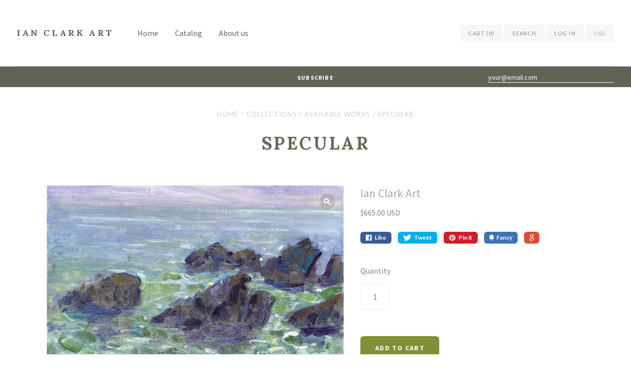

--- FILE ---
content_type: text/css
request_url: https://www.ianclarkart.com/cdn/shop/t/2/assets/theme.scss.css?v=41149914264104133961742870570
body_size: 11409
content:
@import"//fonts.googleapis.com/css?family=Lato:400italic,700italic,400,700";@import"//fonts.googleapis.com/css?family=Source+Sans+Pro:400italic,600italic,700italic,400,700,600";@import"//fonts.googleapis.com/css?family=Lora:400italic,700italic,400,700";article,aside,details,figcaption,figure,footer,header,hgroup,main,nav,section,summary{display:block}audio,canvas,video{display:inline-block;*display: inline;*zoom: 1}audio:not([controls]){display:none;height:0}[hidden]{display:none}html{font-size:100%;font-family:sans-serif;-webkit-text-size-adjust:100%;-ms-text-size-adjust:100%}html,button,input,select,textarea{font-family:sans-serif}body{margin:0}a:focus{outline:thin dotted}a:active,a:hover{outline:0}h1{font-size:2em;margin:.67em 0}h2{font-size:1.5em;margin:.83em 0}h3{font-size:1.17em;margin:1em 0}h4{font-size:1em;margin:1.33em 0}h5{font-size:.83em;margin:1.67em 0}h6{font-size:.67em;margin:2.33em 0}abbr[title]{border-bottom:1px dotted}b,strong{font-weight:700}blockquote{margin:1em 40px}dfn{font-style:italic}hr{-moz-box-sizing:content-box;box-sizing:content-box;height:0}mark{background:#ff0;color:#000}p,pre{margin:1em 0}code,kbd,pre,samp{font-family:monospace,serif;_font-family:"courier new",monospace;font-size:1em}pre{white-space:pre;white-space:pre-wrap;word-wrap:break-word}q{quotes:"\201c" "\201d" "\2018" "\2019"}q{quotes:none}q:before,q:after{content:"";content:none}small{font-size:80%}sub,sup{font-size:75%;line-height:0;position:relative;vertical-align:baseline}sup{top:-.5em}sub{bottom:-.25em}dl,menu,ol,ul{margin:1em 0}dd{margin:0 0 0 40px}menu,ol,ul{padding:0 0 0 40px}nav ul,nav ol{list-style:none;list-style-image:none}img{border:0;-ms-interpolation-mode:bicubic}svg:not(:root){overflow:hidden}figure{margin:0}form{margin:0}fieldset{border:1px solid #c0c0c0;margin:0 2px;padding:.35em .625em .75em}legend{border:0;padding:0;white-space:normal;*margin-left: -7px}button,input,select,textarea{font-family:inherit;font-size:100%;margin:0;vertical-align:baseline;*vertical-align: middle}button,input{line-height:normal}button,select{text-transform:none}button,html input[type=button],input[type=reset],input[type=submit]{-webkit-appearance:button;cursor:pointer;*overflow: visible}button[disabled],html input[disabled]{cursor:default}input[type=checkbox],input[type=radio]{box-sizing:border-box;padding:0;*height: 13px;*width: 13px}input[type=search]{-webkit-appearance:textfield;-moz-box-sizing:content-box;-webkit-box-sizing:content-box;box-sizing:content-box}input[type=search]::-webkit-search-cancel-button,input[type=search]::-webkit-search-decoration{-webkit-appearance:none}button::-moz-focus-inner,input::-moz-focus-inner{border:0;padding:0}textarea{overflow:auto;vertical-align:top}table{border-collapse:collapse;border-spacing:0}@font-face{font-family:Social Icons;src:url(//www.ianclarkart.com/cdn/shop/t/2/assets/pixelunionsocialicons-regular.eot?v=67152799333607820471472426738);src:url(//www.ianclarkart.com/cdn/shop/t/2/assets/pixelunionsocialicons-regular.eot?%23iefix&v=67152799333607820471472426738) format("embedded-opentype"),url(//www.ianclarkart.com/cdn/shop/t/2/assets/pixelunionsocialicons-regular.woff?v=166346450244837970441472426738) format("woff");font-weight:400;font-style:normal}.clearfix:before,.rte:before,.links:before,.share-buttons:before,.post-pagination:before,.cart-products .product-wrap:before,.template-product .product:before,.template-customers-order .shipping-info:before,.template-customers-order table.cart-products .product-item:before,.order-totals:before,.clearfix:after,.rte:after,.links:after,.share-buttons:after,.post-pagination:after,.cart-products .product-wrap:after,.template-product .product:after,.template-customers-order .shipping-info:after,.template-customers-order table.cart-products .product-item:after,.order-totals:after{content:" ";display:table}.clearfix:after,.rte:after,.links:after,.share-buttons:after,.post-pagination:after,.cart-products .product-wrap:after,.template-product .product:after,.template-customers-order .shipping-info:after,.template-customers-order table.cart-products .product-item:after,.order-totals:after{clear:both}.clearfix,.rte,.links,.share-buttons,.post-pagination,.cart-products .product-wrap,.template-product .product,.template-customers-order .shipping-info,.template-customers-order table.cart-products .product-item,.order-totals{*zoom: 1}*{-moz-box-sizing:border-box;-webkit-box-sizing:border-box;box-sizing:border-box}body{background:#fff}.container{max-width:1158px;min-width:310px;padding:0 34px;margin:0 auto}@media (max-width: 720px){.container{padding-left:17px;padding-right:17px}}.page-header{padding-bottom:45px;text-align:center;border-bottom:1px solid #eeeeee;margin-bottom:45px}.page-header h1{font-family:Lora,serif;font-weight:700;font-size:36px;letter-spacing:.1em;text-transform:uppercase}@media (max-width: 720px){.page-header{padding-bottom:23px}}.condensed-content,.blog-article,.comments-wrap,.post-pagination,.welcome-message,.page-content .rte,.page-content .contact-form-wrap,.search-results-wrapper,.account-wrapper{width:66%;margin:0 auto}@media (max-width: 720px){.condensed-content,.blog-article,.comments-wrap,.post-pagination,.welcome-message,.page-content .rte,.page-content .contact-form-wrap,.search-results-wrapper,.account-wrapper{width:75%}}@media (max-width: 480px){.condensed-content,.blog-article,.comments-wrap,.post-pagination,.welcome-message,.page-content .rte,.page-content .contact-form-wrap,.search-results-wrapper,.account-wrapper{width:90%}}@font-face{font-family:Cypress Webicons Regular;src:url(//www.ianclarkart.com/cdn/shop/t/2/assets/CypressWebIcons-Regular.eot?v=55787542367042430941472426737);src:url(//www.ianclarkart.com/cdn/shop/t/2/assets/CypressWebIcons-Regular.eot?%23iefix&v=55787542367042430941472426737) format("embedded-opentype"),url(//www.ianclarkart.com/cdn/shop/t/2/assets/CypressWebIcons-Regular.woff?v=111237597952507427191472426738) format("woff"),url(//www.ianclarkart.com/cdn/shop/t/2/assets/CypressWebIcons-Regular.ttf?v=70812951302948605941472426737) format("truetype"),url(//www.ianclarkart.com/cdn/shop/t/2/assets/CypressWebIcons-Regular..svg%23cypress_web_iconsregular?30) format("svg");font-weight:400;font-style:normal}body{font-family:Source Sans Pro,sans-serif;color:#828676;font-size:16px;line-height:1.6}a{text-decoration:none;color:#616355}a:hover{color:#616355}h1,h2,h3,h4,h5,h6{font-weight:700;color:#66685a;margin:0 0 16px}h1 a,h2 a,h3 a,h4 a,h5 a,h6 a{color:#66685a}h1{font-size:40px;line-height:1.4}h2{font-size:32px}h3{font-size:24px}h4{font-size:21px}h5{font-size:16px}h6{font-size:14px}.section-title,.related-products h4{color:#828676;text-align:center;font-family:Lora,serif;font-weight:400;font-size:21px;margin:0 17px 45px;font-size:18px;letter-spacing:.1em;text-transform:uppercase}@media (max-width: 720px){.section-title,.related-products h4{margin-bottom:34px}}ul,ol,dl{padding:0;margin:23px 0}ul{list-style:inside none}ol{list-style:inside decimal}li{margin-bottom:8px}blockquote{border-left:2px solid #eeeeee;color:#a7aa9f;margin:23px 17px;padding-left:17px}hr{background-color:#eee;border:0;height:1px;margin:34px 0}.meta{font-family:Lato,sans-serif;font-weight:400;color:#ccc;font-size:16px;font-size:13px;letter-spacing:.1em;text-transform:uppercase}.meta:hover{color:#ccc}.meta a{color:inherit}table{border:1px solid #eeeeee;border-radius:2px;color:#a7aa9f;font-size:14px;margin:23px 0;width:100%;border-collapse:separate}table .column-title{display:none}table thead{background-color:#fafafa}table th{border-bottom:1px solid #eeeeee;padding:17px;color:#66685a}table tr td{padding:14px;border-top:1px solid #eeeeee;border-left:1px solid #eeeeee;background:#fff;color:#828676}table tr td:first-child{border-left:none;text-align:left}table tr:first-child td{border-top:none}table.mobile-layout{border-bottom:none}table.mobile-layout .column-title{font-weight:700;width:114px;padding-right:23px;display:inline-block;vertical-align:middle}table.mobile-layout thead{display:none}table.mobile-layout tr td{width:100%;display:block;text-align:left;border-top:1px solid #eeeeee!important;border-left:none;float:left;clear:left}table.mobile-layout tr td:first-child{border-top:none!important}table.mobile-layout tr td:last-child{border-bottom:1px solid #eeeeee!important}table.mobile-layout tr:nth-child(2n) td{background:#fafafa}button,input[type=button],input,textarea,fieldset{border:0;color:#828676;line-height:1.6;margin:0;padding:0;vertical-align:baseline}.button,.submit,button,input[type=submit],input[type=button]{background-color:#818f35;border-radius:7px;color:#fff;font-weight:700;margin:10px 0 8px;padding:14px 30px;text-align:center;width:auto;border:none;font-size:14px;letter-spacing:.1em;text-transform:uppercase;-webkit-appearance:none}.button:hover,.submit:hover,button:hover,input[type=submit]:hover,input[type=button]:hover{color:#d1d1d1;background:#b7c664}.button.secondary,.submit.secondary,button.secondary,input[type=submit].secondary,input[type=button].secondary{background-color:#c8ccbe;color:#fff}.button.secondary:hover,.submit.secondary:hover,button.secondary:hover,input[type=submit].secondary:hover,input[type=button].secondary:hover{background-color:#9ca48b;color:#d1d1d1}select{color:block;line-height:1.6;margin:0;padding:0;vertical-align:baseline}form{margin:23px 0}input,textarea{border:1px solid #eeeeee;border-radius:2px;font-size:16px;line-height:20px;padding:15px 11px;width:100%;background:transparent;color:#828676}input::-webkit-input-placeholder,textarea::-webkit-input-placeholder{color:#ccc;opacity:1}input:-moz-placeholder,textarea:-moz-placeholder{color:#ccc;opacity:1}input::-moz-placeholder,textarea::-moz-placeholder{color:#ccc;opacity:1}input:-ms-input-placeholder,textarea:-ms-input-placeholder{color:#ccc;opacity:1}input.error,textarea.error{color:#333;background:#ffe7e7;border-color:#cc2929}input.error::-webkit-input-placeholder,textarea.error::-webkit-input-placeholder{color:#cc2929;opacity:1}input.error:-moz-placeholder,textarea.error:-moz-placeholder{color:#cc2929;opacity:1}input.error::-moz-placeholder,textarea.error::-moz-placeholder{color:#cc2929;opacity:1}input.error:-ms-input-placeholder,textarea.error:-ms-input-placeholder{color:#cc2929;opacity:1}input[type=text],input[type=email],input[type=password],textarea{-webkit-appearance:none}input[type=text]:focus,input[type=email]:focus,input[type=password]:focus,textarea:focus{background:#ffffff1a;outline:none}.lt-ie9 input[type=password]{font-family:Arial,sans-serif}form header{border-top:none;margin-bottom:23px;padding-top:0}textarea{min-height:100px}fieldset{margin-bottom:23px}input[type=submit]{cursor:pointer;border:none}label{display:inline-block;vertical-align:middle;line-height:1.4;margin-bottom:16px;color:#828676}.input-wrapper{margin-bottom:23px}.inline-input-wrapper{margin-bottom:8px}.inline-input-wrapper label{font-size:14px;margin-bottom:0}input[type=checkbox],input[type=radio]{display:inline-block;vertical-align:middle;margin-right:8px;width:auto}.select-wrapper,.filter{background-color:#fafafa;cursor:pointer;border-radius:5px;border:1px solid #eeeeee;color:#a7aa9f;display:inline-block;vertical-align:middle;padding:12px 34px 11px 15px;position:relative;text-align:left;width:100%}.select-wrapper:after,.filter:after{color:#a7aa9f;content:"\e009";margin-top:-6px;position:absolute;right:17px;top:50%;z-index:1;font-family:Cypress Webicons Regular;font-size:16px;line-height:1;-webkit-font-smoothing:antialiased;line-height:12px}.select-wrapper label,.filter label{display:block;line-height:1.6;margin:0}.select-wrapper select,.filter select{color:#000;opacity:0;filter:alpha(opacity=0);position:absolute;top:0;right:0;bottom:0;left:0;cursor:pointer;z-index:2;width:100%;height:100%;-webkit-appearance:none}svg{fill:currentColor}.error-message,.alert-message{margin:17px 0 0;color:#cc2929;background:#f3c6c6;border:1px solid #cc2929;border-radius:2px;padding:17px 21px 15px;display:inline-block;vertical-align:middle}.error-message.success,.alert-message.success{border-color:#66b544;background-color:#f2f9ed;color:#66b544}.error{color:#cc2929}iframe{border:none}.rte{word-wrap:break-word}.rte>*:first-child{margin-top:0}.rte>*:last-child{margin-bottom:0}.rte img{max-width:100%}.rte ul li:before{content:"\b7";margin-right:8px}.rte .tabs{position:relative;z-index:10;display:block;width:100%;height:54px;padding:0;margin:0;font-size:0;white-space:nowrap}.rte .tabs li{display:inline-block;height:55px;padding:0 30px;margin:0;font-size:14px;line-height:55px;color:#828676;border:1px solid transparent;border-bottom:none;border-top-left-radius:5px;border-top-right-radius:5px;cursor:pointer}.rte .tabs li:before{content:"";display:none}.rte .tabs li:first-child{border-left:0;border-top-left-radius:0}.rte .tabs li.active{border-color:#eee;height:54px;background:transparent;border-bottom:1px solid white}.rte .tabs-content{position:relative;top:-1px;z-index:5;display:block;width:100%;padding:30px 0 0;margin:0 0 30px;overflow:hidden;border-top:1px solid #eeeeee}.rte .tabs-content>li{display:none;margin:0}.rte .tabs-content>li:before{content:"";display:none}.rte .tabs-content>li>*:first-child{margin-top:0}.rte .tabs-content>li>*:last-child{margin-bottom:0}.rte .tabs-content>li.active{display:block}.fluid-width-video-wrapper{width:100%;position:relative;padding:0}.fluid-width-video-wrapper iframe,.fluid-width-video-wrapper object,.fluid-width-video-wrapper embed{position:absolute;top:0;left:0;width:100%;height:100%}.load-up{font-size:16px}.breadcrumbs{margin-bottom:23px;text-align:center;padding-top:45px}.breadcrumbs a,.breadcrumbs span{line-height:21px}@media (max-width: 720px){.breadcrumbs{padding-top:34px}}.template-list-collections .page-header{border-bottom:0;margin-bottom:0}.template-list-collections .collection-list{margin-left:-17px;margin-right:-17px}.template-list-collections .collection-list-item{margin-bottom:34px}.collection-list{font-size:0;text-align:center}@media (max-width: 720px){.collection-list{text-align:center}}.collection-list-item{width:33%;padding:0 17px;display:inline-block;vertical-align:top;position:relative;text-align:center!important;max-width:540px;font-size:16px}@media screen and (max-width: 908px){.collection-list-item{width:50%}}@media (max-width: 720px){.collection-list-item{width:75%;min-width:286px;margin-top:34px;margin-bottom:0!important}.collection-list-item:first-child{margin-top:0}}.collection-list-item a{display:block;position:relative}.collection-list-item img{display:block;max-width:100%;width:100%}.collection-list-item.below h2{font-size:21px;color:#66685a;margin:16px 0 0}.collection-list-item.centered h2,.collection-list-item.offset-bottom h2{position:absolute;text-align:center;min-width:25%;max-width:75%;background:#fff;color:#66685a;margin:0;padding:10px 17px;font-size:21px;line-height:1.2}.collection-list-item.centered .rte,.collection-list-item.offset-bottom .rte{min-width:25%;max-width:75%;margin-left:auto;margin-right:auto;text-align:center}.collection-list-item.centered h2{top:50%}.collection-list-item.offset-bottom h2{bottom:-13px}.collection-list-item.offset-bottom .rte{margin-top:23px}.collection-list-item .rte{margin-top:1em}.header-wrapper .currency-switcher{display:block;padding:0;border:0;background:transparent}.header-wrapper .currency-switcher:after{display:none}.main-footer .currency-switcher{max-width:150px;margin:0 auto}.footer-wrapper{background:#fff;padding:0 34px}@media (max-width: 720px){.footer-wrapper{padding:0 17px}}.footer-wrapper.no-border .main-footer{border-top:none}.main-footer{max-width:1090px;margin:90px auto 0;padding:68px 0;font-size:0;border-top:1px solid #eeeeee}@media (max-width: 720px){.main-footer{padding-top:45px;margin-top:45px}}.footer-module{display:inline-block;vertical-align:top;font-size:16px;color:#828676}.footer-module h1,.footer-module h2,.footer-module h3,.footer-module h4,.footer-module h5{color:inherit;font-size:16px}.footer-module a{color:#828676}.footer-module a:hover{color:#6d7063}.footer-module.contact{width:25%}.footer-module.links{width:33.33%}.footer-module.connect{margin-left:8.3334%;width:33.3334%}.footer-module.connect>*:first-child{margin-top:0}@media (max-width: 720px){.footer-module.connect{margin-left:0}}@media (max-width: 720px){.footer-module{display:block;padding-top:45px;margin:45px 0 0;border-top:1px solid #eeeeee;text-align:center}.footer-module:first-child{margin-top:0;padding-top:0;border:none}.footer-module.contact,.footer-module.links,.footer-module.connect{width:100%}}.module-count-2 .footer-module{width:50%}@media (max-width: 720px){.module-count-2 .footer-module{width:100%}}.module-count-2 .footer-module.links{padding-right:13%}@media (max-width: 720px){.module-count-2 .footer-module.links{padding-right:0}}.module-count-2 .footer-module.connect{margin-left:0}.module-count-1 .footer-module{width:50%;margin:0 auto;text-align:center;display:block}@media (max-width: 720px){.module-count-1 .footer-module{width:100%}}.links{word-wrap:break-word}.links ul{margin:0;padding:0 17px;width:50%;list-style:none;float:left}@media (max-width: 720px){.links ul{text-align:left;padding:0 0 0 17px}.links ul:first-child{text-align:right;padding:0 17px 0 0}}.social-options{padding:0;list-style:none;font-family:Social Icons;font-size:32px;line-height:1;speak:none;font-style:normal;font-weight:400;font-variant:normal;text-transform:none;-webkit-font-smoothing:antialiased;-moz-osx-font-smoothing:grayscale}@media (max-width: 720px){.social-options{margin:0 auto;display:inline-block;vertical-align:middle}}.social-options li{float:left;margin-right:18px}@media (max-width: 720px){.social-options li{margin-left:8px;margin-right:8px}}.social-options a{color:#dfe0dc;display:block;height:25px}.social-options a:hover{color:#cbcdc6}.social-options .pinterest{font-size:27px}.mailing-list-signup{margin-top:34px;width:85%}@media (max-width: 720px){.mailing-list-signup{margin-left:auto;margin-right:auto}}.mailing-list-signup .mailing-list-message{width:100%;padding:7px 15px 5px;margin-top:0;margin-bottom:20px}.mailing-list-signup input{border:1px solid #dfe0dc;height:35px;line-height:35px}.mailing-list-signup input:focus{outline:none}.mailing-list-signup .submit{background:#dfe0dc;color:#fff;font-size:12px;text-transform:uppercase;letter-spacing:.1em;padding:0 14px;border-left:none;border-radius:0 5px 5px 0;width:auto;float:right;margin-top:0;display:inline-block;vertical-align:top}.mailing-list-signup .submit:hover{color:#fff;border-color:#cbcdc6;background:#cbcdc6}.mailing-list-signup .email-container{overflow:hidden}.mailing-list-signup .email{padding:0 11px;border-radius:5px 0 0 5px;font-size:14px;width:100%;border-right:none;border-color:#dfe0dc}.copyright-wrap{background:#fff;color:#828676}.copyright-wrap a{color:#828676}.copyright{min-width:310px;max-width:1158px;margin:0 auto;padding:25.5px 34px;border-top:1px solid #eeeeee;font-size:14px;text-align:center}.copyright p{margin:0}.payment-options{list-style:none;margin:0 0 10px;padding:0;cursor:default}.payment-options li{display:inline-block;margin-right:8px;margin-bottom:5px;margin-left:8px;line-height:1}.payment-options svg{width:60px;height:38px;color:#828676}.payment-options .visa svg{width:53px}.payment-options .master svg{width:45px}.payment-options .american-express svg{width:58px}.payment-options .paypal svg{width:58px}.payment-options .diners-club svg{width:30px}.payment-options .jcb svg{width:42px}.payment-options .maestro svg{width:45px}.payment-options .google-wallet svg{width:60px}.payment-options .discover svg{width:58px}.payment-options .solo svg{width:36px}.payment-options .switch svg{width:24px}.payment-options .laser svg{width:32px}.payment-options .dankort svg{width:49px}.payment-options .dwolla svg{width:58px}.payment-options .bitcoin svg{width:60px}.payment-options .forbrugsforeningen svg{width:28px}.header-wrapper{background:#fff}.header-wrapper.no-border .main-header{border-bottom:none}.header-wrapper.limit-width{padding:0 34px}@media (max-width: 480px){.header-wrapper.limit-width{padding:0 17px}}.header-wrapper.limit-width .main-header{min-width:242px;max-width:1090px;margin:0 auto}.main-header{position:relative;padding:20px 0;margin:0 34px;border-bottom:1px solid #eeeeee}.main-header.accounts-disabled{padding-right:220px}@media (max-width: 720px){.main-header.accounts-disabled{padding-right:0}}@media (max-width: 720px){.main-header{margin:0 17px;padding:18px 0 28px;text-align:center}}.branding{display:inline-block;vertical-align:middle;margin-right:45px}@media (max-width: 720px){.branding{margin-right:0;display:block}}.branding .title{font-size:24px;line-height:34px;padding:30px 0;margin:0;font-family:Lora,serif;font-weight:700;font-size:18px;letter-spacing:.2em;text-transform:uppercase}.branding .title a{color:#616355;text-decoration:none}.branding .logo-image{margin-bottom:0;padding:30px 0;line-height:34px;font-size:0}.branding .logo-image .logo{display:inline-block;height:auto;width:100%;max-height:100%;max-width:Ian Clark Artpx;vertical-align:middle}.mobile-nav{display:none;text-align:center;margin-top:18px;position:relative}@media (max-width: 720px){.mobile-nav{display:block}}.mobile-nav-item{border-left:1px solid #eeeeee;color:#616355;font-size:14px;padding:6px 23px;display:inline-block;vertical-align:middle;font-family:Cypress Webicons Regular;font-size:16px;line-height:1;-webkit-font-smoothing:antialiased;line-height:1.5}.mobile-nav-item:first-child{border:none}.mobile-nav-item:hover{color:#959886;cursor:pointer}.mobile-nav-item.active{color:#959886}.mobile-nav .mobile-search-form{width:80%;min-width:220px;margin:0 auto}.navigation{display:inline-block;vertical-align:middle}@media (min-width: 721px){.navigation.overlapping{display:block}}.lt-ie9 .navigation.overlapping{display:block}@media (max-width: 720px){.navigation{display:none;text-align:left;border:1px solid #eeeeee}}.navigation a{color:#616355}.navigation a:hover{color:#959886}.navigation .dropdown-list a{color:#616355}.navigation .dropdown-list a:hover{color:#959886}.navigation .dropdown-list .active>a{color:#959886}.navigation ul{margin:0;padding:0}@media (min-width: 721px){.navigation ul{display:inline-block;vertical-align:middle}}.lt-ie9 .navigation ul{display:inline-block;vertical-align:middle}.navigation li{position:relative;margin-bottom:0}@media (max-width: 720px){.navigation li{border-top:1px solid #eeeeee}.navigation li:first-child{border-top:none}}.navigation li.active>a{color:#959886}.navigation ul ul li.faded>a{opacity:.8}.navigation>ul{list-style:none}.navigation>ul>li{display:inline-block;vertical-align:middle}@media (max-width: 720px){.navigation>ul>li{display:block}}.navigation>ul>li a{display:block;padding:13px 34px 13px 0;line-height:23px}@media (max-width: 720px){.navigation>ul>li a{padding-left:17px}}.navigation>ul>li:first-child>a{padding-left:0}@media (max-width: 720px){.navigation>ul>li:first-child>a{padding-left:17px}}.navigation>ul>li.has-dropdown>a{margin-right:17px;position:relative}@media (max-width: 720px){.navigation>ul>li.has-dropdown>a{margin-right:0}}.navigation>ul>li.has-dropdown>a:after{color:#616355;content:"\e004";position:absolute;right:17px;opacity:.8;font-family:Cypress Webicons Regular;font-size:16px;line-height:1;-webkit-font-smoothing:antialiased;line-height:19px}@media (max-width: 720px){.navigation>ul>li.has-dropdown>a:after{line-height:23px}}.navigation>ul>li.has-dropdown>a:hover:after{color:#959886;opacity:.9}@media (max-width: 720px){.navigation ul li.has-dropdown>a:after{color:#959886;content:"\e015";position:absolute;right:17px;opacity:.6;font-family:Cypress Webicons Regular;font-size:16px;line-height:1;-webkit-font-smoothing:antialiased;line-height:23px}.navigation ul li.has-dropdown.expanded>a:after{content:"\e016"}.navigation ul li.has-dropdown>a:hover:after{color:#959886;opacity:.9}}.navigation li:hover>ul{display:block}@media (max-width: 720px){.navigation li:hover>ul{display:none}}.navigation ul ul{display:none;position:absolute;width:204px;top:100%;left:6px;background:#fff;padding:7px 17px;border:1px solid #eeeeee;border-radius:4px;z-index:1000}@media (max-width: 720px){.navigation ul ul{position:static;width:100%;border:none;padding:0;background:none}.navigation ul ul:before,.navigation ul ul:after{content:none}}.navigation ul ul li{float:left;clear:left;padding:8px 0;display:inline-block;vertical-align:middle}@media (max-width: 720px){.navigation ul ul li{border-top:1px solid #eeeeee;float:none;padding:0;display:block}.navigation ul ul li:first-child{border-top:1px solid #eeeeee}}.navigation ul ul a{display:inline;line-height:1.4;padding:0 17px 0 0}@media (max-width: 720px){.navigation ul ul a{display:block;padding:13px 17px 13px 34px;color:#616355!important}.navigation ul ul a:hover{color:#959886!important}}.navigation>ul>li>ul:after,.navigation>ul>li>ul:before{bottom:100%;border:solid transparent;content:" ";height:0;width:0;position:absolute;pointer-events:none}.navigation>ul>li>ul:after{border-bottom-color:#fff;border-width:6px;left:23px}.navigation>ul>li>ul:before{border-bottom-color:#eee;border-width:7px;left:22px}@media (max-width: 720px){.navigation>ul>li>ul:before,.navigation>ul>li>ul:after{content:none}}.navigation ul ul ul{z-index:2000;left:100%;top:-1px}@media (max-width: 720px){.navigation ul ul ul a{padding-left:51px!important}}.navigation ul ul ul ul{z-index:3000;left:100%;top:-1px}@media (max-width: 720px){.navigation ul ul ul ul a{padding-left:68px!important}}.action-links{position:absolute;right:0;top:50px;font-size:0;visibility:hidden;font-family:Lato,sans-serif;font-weight:400}@media (max-width: 720px){.action-links{display:none}}.action-links>a,.action-links>span,.action-links .currency-switcher-wrapper{padding:0 17px;font-size:11px;line-height:35px;font-weight:400;letter-spacing:.1em;text-transform:uppercase;color:#888a7f;background:#f7f7f6;margin-right:2px;display:inline-block;vertical-align:middle;-webkit-transition:opacity .5s ease-in;-moz-transition:opacity .5s ease-in;transition:opacity .5s ease-in}.action-links>a:hover,.action-links>span:hover,.action-links .currency-switcher-wrapper:hover{color:#595a53;cursor:pointer}.action-links>a.mini-cart-toggle,.action-links>span.mini-cart-toggle,.action-links .currency-switcher-wrapper.mini-cart-toggle{position:relative;border-radius:6px 0 0 6px}.action-links>a:last-child,.action-links>span:last-child,.action-links .currency-switcher-wrapper:last-child{border-radius:0 6px 6px 0;margin-right:0}.mini-cart-wrapper,.mini-account-wrapper{position:absolute;top:100%;padding-top:10px;display:none}.mini-cart,.mini-account{background:#fff;color:#828676;border:1px solid #eeeeee;padding:23px 17px 17px;border-radius:4px;font-size:14px;z-index:2500;position:relative;cursor:default;text-transform:none;letter-spacing:0;font-weight:400}.mini-cart:after,.mini-cart:before,.mini-account:after,.mini-account:before{bottom:100%;border:solid transparent;content:" ";height:0;width:0;position:absolute;pointer-events:none}.mini-cart:after,.mini-account:after{border-bottom-color:#fff;border-width:6px;left:23px}.mini-cart:before,.mini-account:before{border-bottom-color:#eee;border-width:7px;left:22px}.mini-cart-toggle:hover .mini-cart-wrapper,.mini-account-toggle:hover .mini-account-wrapper{display:block}.accounts-disabled .mini-cart-wrapper{left:50%;width:260px;right:auto;-webkit-transform:translateX(-50%);-moz-transform:translateX(-50%);transform:translate(-50%)}.accounts-disabled .mini-cart:before{left:124px}.accounts-disabled .mini-cart:after{left:125px}.mini-cart-wrapper{left:0;width:100%}.mini-cart .item{padding:17px 0;border-top:1px solid #eeeeee}.mini-cart .item:first-child{border-top:0;padding-top:0}.mini-cart .item .property{margin-bottom:0}.mini-cart .item .property-label{font-weight:700}.mini-cart .image-wrap{float:left;width:56px;margin-right:17px}.mini-cart .image-wrap img{max-width:56px}.mini-cart p,.mini-cart ul{margin:10px 0}.mini-cart .image-wrap~.details{margin-left:73px}.mini-cart .details a{color:#828676;display:block;font-weight:400;line-height:1.4}.mini-cart .details .title{margin-top:0;color:#66685a;font-weight:700}.mini-cart .options{font-size:14px;margin-bottom:0}.mini-cart .options span{font-weight:700}.mini-cart .checkout{border-top:1px solid #eeeeee;clear:both;color:#a7aa9f;padding-top:23px;text-align:center}.mini-cart .checkout .button{font-size:12px;line-height:40px;padding:0 17px;display:block;margin-top:0}.mini-account-wrapper{right:0}.mini-account{text-align:center}.mini-account:before{left:auto;right:22px}.mini-account:after{left:auto;right:23px}.mini-account p{margin:0}.mini-account p:first-child{margin-bottom:23px;padding-bottom:23px;border-bottom:1px solid #eeeeee}.search-form{position:absolute;top:0;right:0;left:0;bottom:0;z-index:-1;opacity:0;margin:0}.lt-ie9 .search-form{visibility:hidden}.search-form.active{z-index:1;opacity:1}.lt-ie9 .search-form.active{visibility:visible}.search-form input{font-size:14px;height:100%;border-radius:6px;background:#fff;padding:10px 11px 7px}.search-form input:focus{background:#fff}.pagination{margin-top:23px;text-align:center}.pagination .previous,.pagination .next{font-family:Cypress Webicons Regular;font-size:16px;line-height:1;-webkit-font-smoothing:antialiased;line-height:23px}.pagination .previous.disabled,.pagination .next.disabled{opacity:.5}.pagination .previous.no-icon,.pagination .next.no-icon{font-family:Source Sans Pro,sans-serif}.pagination .previous{border-radius:5px 0 0 5px}.pagination .next{border-radius:0 5px 5px 0}.pagination span,.pagination a{color:#a7aa9f;background:#f5f5f5;font-size:11px;font-weight:700;letter-spacing:.1em;line-height:23px;opacity:.85;padding:9px 17px 7px;text-transform:uppercase;display:inline-block;vertical-align:top}.pagination span.current,.pagination a.current{opacity:1;background:#eee}.product-list-item{width:33.33%;padding:0 17px;display:inline-block;vertical-align:top;font-size:16px;text-align:center;margin-bottom:45px;max-width:560px}@media (max-width: 720px){.product-list-item{width:75%;min-width:286px}}.product-list-item .thumbnail{margin-bottom:19px}.product-list-item h1{font-size:16px}.product-list-item img{width:100%;display:block}.product-list-item p{margin:0 0 11px;line-height:22px}.product-list-item a{color:inherit}.product-list-item .vendor{letter-spacing:.1em;text-transform:uppercase;font-size:14px;line-height:19px;color:#a7aa9f}.product-list-item .title{color:#66685a;font-weight:700}.product-list-item .original{text-decoration:line-through;color:#a7aa9f}.rows-of-2 .product-list-item{width:50%}@media (max-width: 720px){.rows-of-2 .product-list-item{width:75%}}.rows-of-4 .product-list-item{width:25%}@media (max-width: 720px){.rows-of-4 .product-list-item{width:75%}}.share-buttons{font-family:Lato,Helvetica Neue,Helvetica,Arial,Lucida Grande,sans-serif}.share-buttons a{margin:0 10px 10px 0;display:inline-block;vertical-align:middle}.share-buttons a:last-child{margin-right:0}.share-buttons span:first-child{border-radius:6px;color:#fff;font-size:12px;font-weight:700;padding:6px 11px;line-height:1;height:24px;display:inline-block;vertical-align:middle}.share-buttons span:first-child:before{margin-right:6px;font-weight:400;display:block;float:left;font-family:Cypress Webicons Regular;font-size:16px;line-height:1;-webkit-font-smoothing:antialiased;line-height:9px}.share-buttons .share-facebook span:first-child{background:#3a5b96}.share-buttons .share-facebook span:first-child:hover{background:#314f86}.share-buttons .share-facebook span:first-child:before{content:"\e303"}.share-buttons .share-twitter span:first-child{background:#0aaeeb}.share-buttons .share-twitter span:first-child:hover{background:#07a1db}.share-buttons .share-twitter span:first-child:before{content:"\e301"}.share-buttons .share-pinterest span:first-child{background:#cb1f2a}.share-buttons .share-pinterest span:first-child:hover{background:#b91923}.share-buttons .share-pinterest span:first-child:before{content:"\e304"}.share-buttons .share-fancy span:first-child{background:#3e73b7}.share-buttons .share-fancy span:first-child:hover{background:#3364a4}.share-buttons .share-fancy span:first-child:before{content:"\e306"}.share-buttons .share-google span:first-child{background:#dd4c39}.share-buttons .share-google span:first-child:hover{background:#cd412f}.share-buttons .share-google span:first-child:before{content:"\e305";margin-right:0;font-size:17px}.share-buttons .share-count{border:1px solid #cccccc;border-radius:3px;font-size:14px;padding:0 8px;color:#a7aa9f;position:relative;opacity:0;display:inline-block;vertical-align:middle;-webkit-transition:opacity .3s linear;-moz-transition:opacity .3s linear;transition:opacity .3s linear}.share-buttons .share-count:after,.share-buttons .share-count:before{bottom:100%;border:solid transparent;content:" ";height:0;width:0;position:absolute;pointer-events:none;top:50%;margin-top:-5px}.share-buttons .share-count:after{border-color:#fff0;border-right-color:#fff;border-width:4px;left:-8px;margin-top:-4px}.share-buttons .share-count:before{border-color:#dedede00;border-right-color:#ccc;border-width:5px;left:-10px}.share-buttons.no-count span:first-child{margin-right:0}.share-buttons.no-count .share-count,body.template-tracktor .breadcrumbs{display:none}#tracktorOrderDetails h1{font-family:Lora,serif;font-weight:400}#tracktorOrderDetails p{color:#828676}#tracktor.themeDark #tracktorOrderStatus div,#tracktor.themeLight #tracktorOrderStatus div{background-color:#fafafa!important;box-shadow:0 0 0 1px #eee}#tracktorProgress dt{color:#616355}#tracktorProgress dd,#tracktorLoader span,#tracktorOrderError p{color:#828676}#tracktorOrderForm{padding-top:0!important}#tracktorOrderForm h1{font-family:Lora,serif;font-weight:400}#tracktorOrderForm label{margin-bottom:5px}#tracktorOrderForm input{background-color:#fafafa}.tracktorFulfillmentCol1 ul li ul{background-color:#fafafa!important;border-color:#eee!important}.tracktorFulfillmentCol1 ul li ul li{border-color:#eee!important}@media screen and (max-width: 797px){#tracktor.themeDark #tracktorOrderStatus div,#tracktor.themeLight #tracktorOrderStatus div{height:auto!important;background-color:#0000!important;box-shadow:none!important}}#bouncer_modal_heading{font-family:Lora,serif;font-weight:400}#bouncer_modal_subheading,#bouncer_modal_exit{font-family:Source Sans Pro,sans-serif}#bouncer_modal_datepicker span{position:relative;display:inline-block;margin:0}#bouncer_modal_datepicker span:after{color:#a7aa9f;content:"\e009";margin-top:-6px;position:absolute;right:10px;top:50%;z-index:1;font-family:Cypress Webicons Regular;font-size:16px;line-height:1;-webkit-font-smoothing:antialiased;line-height:12px}#bouncer_modal_datepicker span select{background-color:#fafafa;cursor:pointer;border-radius:5px;border:1px solid #eeeeee;color:#a7aa9f;display:inline-block;vertical-align:middle;padding:12px 25px 11px 10px;text-align:left;width:100%;-webkit-appearance:none;-moz-appearance:none;-ms-appearance:none;-o-appearance:none}#bouncer_modal_submit{border:0;color:#828676;line-height:1.6;vertical-align:baseline;background-color:#818f35;border-radius:7px;color:#fff;font-weight:700;margin:10px 0 8px;padding:14px 30px;text-align:center;width:auto;border:none;font-size:14px;letter-spacing:.1em;text-transform:uppercase;-webkit-appearance:none}#bouncer_modal_submit:hover{color:#d1d1d1;background:#b7c664}#uploadery-container{margin-top:16px}#uploadery-container:empty{display:none!important}#uploadery-container form{display:inline-block;width:100%;background-color:inherit;margin:0}#uploadery-container label{position:relative;line-height:1.6;color:#828676;width:100%;display:inline-block;overflow:hidden}#uploadery-container label .spb-fileupload{margin-top:5px}#uploadery-container input[type=file]{-webkit-appearance:none;-moz-appearance:none;-ms-appearance:none;-o-appearance:none;appearance:none;outline:none;font-size:14px;color:#828676;padding:0;border:0}#uploadery-container input[type=file]::-webkit-file-upload-button{font-size:14px;color:#828676;font-family:Lato,sans-serif;background-color:#fafafa;border:1px solid #eeeeee;border-radius:4px;color:#a7aa9f;box-sizing:border-box;padding:4px 6px;outline:none}#infiniteoptions-container{margin-top:16px}#infiniteoptions-container:empty{display:none!important}#infiniteoptions-container>div{margin-bottom:16px;display:inline-block;width:100%}#infiniteoptions-container>div>label{color:#828676;line-height:1.6;width:100%;display:inline-block}#infiniteoptions-container>div>span{width:100%;display:inline-block}#infiniteoptions-container>div>span label{color:#828676;margin-bottom:5px;width:100%;display:inline-block;vertical-align:middle;cursor:pointer;position:relative}#infiniteoptions-container>div>span label input[type=radio]{float:left;margin-right:10px;display:inline-block;background-color:#fafafa;width:20px;height:20px;border-radius:10px;-webkit-appearance:none;-moz-appearance:none;-ms-appearance:none;-o-appearance:none;appearance:none;outline:none}#infiniteoptions-container>div>span label input[type=radio]:checked:after{content:"";position:absolute;width:10px;height:10px;background-color:#a7aa9f;border-radius:10px;top:5px;left:5px}#infiniteoptions-container .spb-select{position:relative}#infiniteoptions-container .spb-select:after{color:#a7aa9f;content:"\e009";margin-top:-6px;position:absolute;right:17px;top:50%;z-index:1;font-family:Cypress Webicons Regular;font-size:16px;line-height:1;-webkit-font-smoothing:antialiased;line-height:12px;pointer-events:none}#infiniteoptions-container .spb-select select{background-color:#fafafa;cursor:pointer;border-radius:5px;border:1px solid #eeeeee;color:#a7aa9f;display:inline-block;vertical-align:middle;padding:12px 34px 11px 15px;text-align:left;width:100%;-webkit-appearance:none;-moz-appearance:none;-ms-appearance:none;-o-appearance:none}#infiniteoptions-container input[type=number]::-webkit-inner-spin-button,#infiniteoptions-container input[type=number]::-webkit-outer-spin-button{-webkit-appearance:none;margin:0}#infiniteoptions-container input[type=text],#infiniteoptions-container input[type=number],#infiniteoptions-container input[type=url],#infiniteoptions-container input[type=password],#infiniteoptions-container input[type=email],#infiniteoptions-container textarea{background-color:#fafafa;cursor:pointer;border-radius:5px;border:1px solid #eeeeee;color:#a7aa9f;display:inline-block;vertical-align:middle;padding:12px 15px 11px;position:relative;text-align:left;width:100%;-webkit-appearance:none;-moz-appearance:none;-ms-appearance:none;-o-appearance:none}#infiniteoptions-container textarea{min-height:75px}#infiniteoptions-container fieldset{border:0;margin:0}#infiniteoptions-container fieldset label{color:#828676;margin-bottom:5px;width:100%;display:inline-block}#infiniteoptions-container fieldset input[type=checkbox]{float:left;margin-right:10px;display:inline-block;background-color:#fafafa;width:20px;height:20px;border-radius:4px;-webkit-appearance:none;-moz-appearance:none;-ms-appearance:none;-o-appearance:none;appearance:none;outline:none}#infiniteoptions-container fieldset input[type=checkbox]:checked:after{content:"\2713";position:absolute;width:20px;height:20px;color:#a7aa9f;top:0;left:0;text-align:center;line-height:20px}#coin-container{position:relative;overflow:hidden}#coin-container:empty{display:none!important}#coin-container:after{content:"";display:block;position:absolute;top:15px;right:17px;width:0;height:0;border-style:solid;border-width:6px 4px 0 4px;border-color:#a7aa9f rgba(0,0,0,0) rgba(0,0,0,0) rgba(0,0,0,0);pointer-events:none}#coin-container label{font-size:11px;vertical-align:initial;color:#888a7f;margin:0}#coin-container label select{margin-left:10px}#coin-container select{display:inline-block;width:auto;background-color:transparent;border:0;font-size:11px;color:#888a7f;padding-right:17px;-webkit-appearance:none;-moz-appearance:none;-ms-appearance:none;-o-appearance:none;appearance:none}#coin-container select::-ms-expand{display:none}@media (min-width: 721px){.navigation #coin-container{display:none}}.lt-ie9 .navigation #coin-container{display:none}@media (max-width: 720px){.navigation #coin-container{display:inline-block;width:100%;padding:13px 17px}.navigation #coin-container:after{top:auto;bottom:22px;right:34px}.navigation #coin-container select{font-size:inherit;width:100%;padding-right:0}.navigation #coin-container label{font-size:inherit;width:100%}.navigation #coin-container label select{margin:0;width:100%}}.page-not-found-message{text-align:center}.template-blog .pagination{margin-top:90px}.blog-article{padding:57px 0 0;margin-top:45px;border-top:1px solid #eeeeee}.blog-article:first-child{border-top:none;margin-top:68px;padding-top:0}@media (max-width: 720px){.blog-article:first-child{padding-top:0}}.template-article .blog-article{padding-top:0;margin-top:68px}@media (max-width: 720px){.template-article .blog-article{margin-top:0}}.article-excerpt{margin-top:1em;margin-bottom:1em}.article-content{margin-top:17px}.article-content h1{font-size:24px}.article-content h2{font-size:21px}.article-content h3{font-size:18px}.article-content h4{font-size:16px}.article-content h5{font-size:14px;text-transform:uppercase;color:#828676}.article-content h6{font-size:12px;text-transform:uppercase;color:#a7aa9f}.article-image{margin-bottom:23px}.article-title{font-size:27px}.rte .article-author{margin-top:23px;color:#a7aa9f}.rte .article-author a{color:inherit}.article-meta{margin-bottom:23px}.article-meta>*{display:inline}.article-meta>*:before{content:"\b7"}.article-meta>*:first-child:before{content:none}.article-footer{margin-top:23px}.template-article .page-header{border-bottom:1px solid #eeeeee}.template-article .blog-article{border:none}.comments-wrap{margin-top:45px}.comments-read{border-top:1px solid #eeeeee;padding-top:34px;margin-bottom:34px}.comments-read .title{color:#a7aa9f;margin:0}.comments-read .title .count{font-size:14px;color:#ccc}.comment{border-bottom:1px solid #eeeeee;padding:34px 0}.comment .meta{margin-top:17px}.comments-submit{margin-bottom:90px}.comments-submit h5{margin-bottom:34px}.post-pagination{margin-top:90px}.post-pagination a{display:inline-block;vertical-align:middle;padding-left:20px}.post-pagination span{font-family:Cypress Webicons Regular;font-size:16px;line-height:1;-webkit-font-smoothing:antialiased;position:relative;margin-right:9px}.post-pagination .older-post{float:right;padding-right:20px;padding-left:30px}.post-pagination .older-post span{margin:0 0 0 9px}.template-cart .page-header{border-bottom:none;margin-bottom:0}.cart .empty{text-align:center}.cart .empty p{margin:0}.cart .empty .button{position:relative;top:25px}.cart-products{width:100%;margin:0 0 34px}.cart-products th,.cart-products td{padding:23px 17px;border-left:none}.cart-products tr:last-child td{border-bottom:none}.cart-products th{font-size:14px}.cart-products td{position:relative;text-align:center;color:#828676;background:none!important}.cart-products .item{padding-left:45px;text-align:left}.cart-products .title{font-size:16px}.cart-products .vendor{color:#a7aa9f}.cart-products td.total{color:#66685a}.cart-products .product-item{padding:0}.cart-products .product-wrap{position:relative;padding:23px 17px 23px 45px}.cart-products .remove{text-indent:-99999px;display:block;position:absolute;top:0;left:0}.cart-products .remove:before{text-indent:0;position:absolute;top:20px;left:15px;content:"\e014";font-size:11px;color:#a7aa9f;opacity:.7;font-family:Cypress Webicons Regular;font-size:16px;line-height:1;-webkit-font-smoothing:antialiased}.cart-products .remove:hover:before{opacity:1}.cart-products .quantity input{width:3em;font-size:14px;color:#a7aa9f;text-align:center}.cart-thumbnail{float:left}.cart-thumbnail .product-no-images{max-width:100px}.cart-details{margin-left:123px}.cart-details span{display:block}.cart-details .vendor{font-size:14px;text-transform:uppercase;letter-spacing:.1em}.cart-details .vendor a{color:#a7aa9f}.cart-details .title{margin-top:8px}.cart-details .variant{margin-top:8px;font-size:14px}.cart-details .properties{margin-top:8px;font-size:12px}.cart-details .property{margin-top:2px}.cart-details .property-label,.cart-details .property-value{display:inline}@media (max-width: 720px){.cart-products .product-item .column-title{display:none}.cart-products .product-wrap{padding-left:17px;padding-right:50px}.cart-products .cart-thumbnail{width:30%;padding-right:17px;max-width:90px}.cart-products .cart-thumbnail img{max-width:100%}.cart-products .cart-details{margin-left:90px}.cart-products .column-title{width:90px!important}.cart-products .remove{left:auto;right:0}.cart-products .remove:before{top:11px;right:17px;left:auto}}.cart-tools{width:70%;float:left;padding-right:17px}@media (max-width: 720px){.cart-tools{width:100%;float:none;padding-right:0}}.cart-shipping-calculator{margin-top:34px;padding-top:34px;border-top:1px solid #eeeeee}@media (max-width: 720px){.cart-shipping-calculator{border-top:none;padding-top:0}}.cart-shipping-calculator .select-wrapper,.cart-shipping-calculator .filter{margin-bottom:23px}.wrapper-setup,#wrapper-response{width:50%;float:left}@media (max-width: 720px){.wrapper-setup,#wrapper-response{width:100%;float:none}}.wrapper-setup{padding-right:34px}@media (max-width: 720px){.wrapper-setup{padding-right:0}}#wrapper-response{padding-left:34px;border-left:1px solid #eeeeee}@media (max-width: 720px){#wrapper-response{padding-left:0;text-align:center;border:none;margin-top:34px}}.cart-totals{width:30%;float:right;padding-left:17px}@media (max-width: 720px){.cart-totals{width:100%;float:none;padding-left:0;margin-top:34px;padding-top:34px;border-top:1px solid #eeeeee}}.cart-totals p{margin:11px 0}.cart-totals p:first-child{margin-top:0}.cart-totals .price{font-size:24px;color:#66685a}.cart-totals .message{font-size:14px;color:#a7aa9f}.cart-totals .button{margin-top:23px}.cart-totals .button.secondary{margin-top:10px;display:inline-block}.template-collection .description.rte{text-align:center;margin-top:23px;color:#a7aa9f}.template-collection .page-header{border-bottom:none;margin-bottom:0}.template-collection .product-listing{margin-left:-17px;margin-right:-17px}.filter{margin:0 auto 68px;display:block}.filter.rows-of-2{width:35%}.filter.rows-of-3{width:30%}.filter.rows-of-4{width:25%}@media (max-width: 720px){.filter.collection-tags{width:73.7%;min-width:252px;margin-bottom:34px}}.product-listing{font-size:0}@media (max-width: 720px){.product-listing{text-align:center}}.mailing-list-banner{background:#616355;text-align:center;position:relative;font-size:14px;padding:10px 0}.mailing-list-banner label{margin:0;color:#fff;line-height:1;font-size:12px;text-transform:uppercase;letter-spacing:.1em;font-weight:700}@media (max-width: 720px){.mailing-list-banner label{cursor:pointer}.mailing-list-banner label.hidden{visibility:hidden;position:relative;z-index:-1}}.mailing-list-banner form{padding:0;margin:0;position:absolute;width:20%;height:60%;top:18%;right:34px}@media (max-width: 720px){.mailing-list-banner form{width:50%;left:50%;margin-left:-25%;display:none}.mailing-list-banner form.active{display:block}}.mailing-list-banner input{border:none;background:#616355;color:#fff;border-bottom:1px solid white;line-height:22px;padding:4px 0 0;width:100%;height:100%;display:block;font-size:14px;border-radius:0}.mailing-list-banner input::-webkit-input-placeholder{color:#fff;opacity:1}.mailing-list-banner input:-moz-placeholder{color:#fff;opacity:1}.mailing-list-banner input::-moz-placeholder{color:#fff;opacity:1}.mailing-list-banner input:-ms-input-placeholder{color:#fff;opacity:1}.mailing-list-banner .email.error{background:#cc29294d}.mailing-list-banner .email-success{color:#fff;line-height:27px}.slideshow.has-offset-slide{margin-bottom:-34px}@media (max-width: 720px){.slideshow{overflow:hidden}}@media (min-width: 721px){.slideshow.condensed{min-width:310px;max-width:1158px;margin:0 auto;padding:0 34px}}.lt-ie9 .slideshow.condensed{min-width:310px;max-width:1158px;margin:0 auto;padding:0 34px}.slideshow .slides{position:relative}.slideshow .slides.no-navigation .slide-navigation{display:none}.slideshow-slide{position:absolute;background:#000;width:100%;opacity:0;-webkit-transition:opacity .2s ease-in;-moz-transition:opacity .2s ease-in;transition:opacity .2s ease-in}.lt-ie9 .slideshow-slide{visibility:hidden}.slideshow-slide.active{opacity:1;z-index:10}.lt-ie9 .slideshow-slide.active{visibility:visible}.slideshow-slide img{max-width:100%;width:100%;display:block;opacity:.95}@media (max-width: 720px){.slideshow-slide img{opacity:1}}.slideshow-slide.no-text img{opacity:1}.slideshow-slide .slide-navigation~.action{padding-right:94px;padding-left:94px}@media (max-width: 720px){.slideshow-slide .slide-navigation~.action{padding-right:20px;padding-left:20px}}.slideshow-slide .slide-navigation~.action.right .button{right:94px}.slideshow-slide .action{position:absolute;text-align:center;width:100%;max-width:1158px;padding:0 34px;top:50%;left:50%;-webkit-transform:translate(-50%,-50%);-moz-transform:translate(-50%,-50%);-ms-transform:translate(-50%,-50%);-o-transform:translate(-50%,-50%);transform:translate(-50%,-50%)}@media (max-width: 720px){.slideshow-slide .action{position:static;padding-top:25.5px;padding-bottom:34px;background-color:#eee;-webkit-transform:translate(0);-moz-transform:translate(0);-ms-transform:translate(0);-o-transform:translate(0);transform:translate(0)}}.lt-ie9 .slideshow-slide .action{width:auto}.slideshow-slide .action.left{text-align:left}.lt-ie9 .slideshow-slide .action.left{left:0}.slideshow-slide .action.right{text-align:right}.slideshow-slide .action.right .button{right:34px}.lt-ie9 .slideshow-slide .action.right{right:0}@media (max-width: 720px){.slideshow-slide .action.left,.slideshow-slide .action.center,.slideshow-slide .action.right{position:static;white-space:normal;text-align:center!important;padding:14px 23px 26px;-webkit-transform:translate(0,0)!important;-moz-transform:translate(0,0)!important;-ms-transform:translate(0,0)!important;-o-transform:translate(0,0)!important;transform:translate(0)!important}}.slideshow-slide a{display:block}.slideshow-slide h3,.slideshow-slide p{text-shadow:0px 2px 10px rgba(0,0,0,.3);font-family:Lora,serif;color:#fff}@media (max-width: 720px){.slideshow-slide h3,.slideshow-slide p{color:#66685a;text-shadow:none}}.slideshow-slide h3{font-size:72px;line-height:1.2;margin:0 0 8px;font-weight:700}@media (min-width: 721px) and (max-width: 999px){.slideshow-slide h3{font-size:48px}}@media (max-width: 720px){.slideshow-slide h3{font-size:32px;margin-bottom:10px}}@media (max-width: 480px){.slideshow-slide h3{font-size:20px}}.slideshow-slide p{margin:0;font-size:32px;line-height:1.25}@media (min-width: 721px) and (max-width: 999px){.slideshow-slide p{font-size:24px}}@media (max-width: 720px){.slideshow-slide p{font-size:20px}}@media (max-width: 480px){.slideshow-slide p{font-size:16px}}.slideshow-slide .button{display:inline-block;margin-top:20px;color:#fff;vertical-align:middle}@media (min-width: 721px) and (max-width: 999px){.slideshow-slide .button{position:relative;bottom:auto;left:auto!important;right:auto!important;margin-top:17px;-webkit-transform:none!important;-moz-transform:none!important;-ms-transform:none!important;-o-transform:none!important;transform:none!important}}@media (max-width: 720px){.slideshow-slide .button{position:relative;display:block;background:none!important;color:#66685a;font-size:16px;padding:0;bottom:auto;right:auto!important;line-height:1;margin:20px 0 0}}@media (max-width: 480px){.slideshow-slide .button{font-size:12px;margin:17px 0 0}}.lt-ie9 .slideshow-slide .button{left:auto!important;position:relative;bottom:0;right:auto!important}.slide-navigation span{position:absolute;top:50%;width:48px;height:48px;margin-top:-24px;border-radius:24px;display:block;background:#ccc;background:#0003;color:#fff;color:#fffc;text-align:center;cursor:pointer;font-family:Cypress Webicons Regular;font-size:16px;line-height:1;-webkit-font-smoothing:antialiased;line-height:46px;z-index:10;-webkit-user-select:none;-moz-user-select:none;-ms-user-select:none;user-select:none;-webkit-transition:all .1s ease-in;-moz-transition:all .1s ease-in;transition:all .1s ease-in}.slide-navigation span:hover{background:#00000080;color:#ffffffe6}.slide-navigation.inverted span{color:#000;color:#000c;background:#fff;background:#fff3}.slide-navigation.inverted span:hover{background:#ffffff80;color:#000000e6}.slide-navigation .previous{left:23px}@media (max-width: 720px){.slide-navigation .previous{left:-34px;text-align:right;padding-right:21px}}.slide-navigation .next{right:23px}@media (max-width: 720px){.slide-navigation .next{right:-34px;text-align:left;padding-left:21px}}@media (max-width: 720px){.slide-navigation span{width:68px;height:68px;border-radius:34px;margin-top:-34px;line-height:66px}}.welcome-message{text-align:center;padding:70px 0 25px;word-wrap:break-word}.welcome-message h1{font-size:48px;font-family:Lora,serif;font-weight:700;font-size:44px;letter-spacing:.1em;text-transform:uppercase}.welcome-message div{font-size:24px}@media (max-width: 720px){.welcome-message{padding:45px 0 0}.welcome-message h1{font-size:32px}.welcome-message div{font-size:21px}}.grid-wrap{font-size:0;text-align:center;border-top:1px solid #eeeeee;padding-top:45px;margin-top:45px}@media (max-width: 720px){.grid-wrap{padding-top:34px;margin-top:34px}}@media (max-width: 720px){.grid-wrap h4{margin-bottom:34px}}.grid-wrap .items-wrap{margin-left:-17px;margin-right:-17px}.grid-wrap .items-wrap article{font-size:16px;text-align:left;padding:0 17px;max-width:100%;display:inline-block;vertical-align:top}@media (max-width: 720px){.grid-wrap .items-wrap article{width:75%;margin-top:34px;min-width:286px}.grid-wrap .items-wrap article:first-of-type{margin-top:0!important}}.grid-wrap:first-child{border-top:0;padding-top:0}.grid-of-2 article{width:50%}.grid-of-3 article{width:33%}.grid-of-4 article{width:25%}@media screen and (max-width: 990px){.grid-of-4 article{width:50%;margin-top:34px}.grid-of-4 article:nth-of-type(-n+2){margin-top:0}}@media (max-width: 720px){.grid-of-4 article:nth-of-type(-n+2){margin-top:34px}}@media (max-width: 720px){.featured-collections.collection-list{margin-left:0;margin-right:0}}.featured-collections.grid-of-4 h2{font-size:16px}@media screen and (max-width: 990px){.featured-collections.grid-of-4 h2{font-size:21px}}.recent-posts article h1{font-size:16px}.recent-posts .date{margin-top:16px;display:inline-block;vertical-align:middle}.recent-posts .item-image{display:block;margin-bottom:1em}.template-index .product-listing .product-list-item,.template-404 .product-listing .product-list-item{margin-bottom:0;text-align:center}.instagram-photos{margin-left:-17px;margin-right:-17px;margin-bottom:-34px}@media (max-width: 720px){.instagram-photos{margin-left:17px;margin-right:17px}}.instagram-photo{display:inline-block;width:16.666%;padding:0 17px;margin-bottom:34px}.instagram-photo img{max-width:100%}@media screen and (max-width: 990px){.instagram-photo{width:33.333%}}@media (max-width: 720px){.instagram-photo{width:50%}}.twitter-tweet{font-size:16px;max-width:80%;margin:0 auto}.twitter-tweet a{word-wrap:break-word}.twitter-tweet img{height:15px}.twitter-tweet .timestamp{display:block;letter-spacing:.1em;text-transform:uppercase;font-size:14px;line-height:19px;color:#a7aa9f;margin-top:25px}.twitter-tweet .timestamp img,.twitter-tweet .timestamp span:not([data-scribe="element:screen_name"]){display:none}.home-helper{font-size:16px;text-align:center}.page-content{padding:0 0 45px;text-align:left}@media (max-width: 720px){.page-content{margin:0 17px}}.page-content .page-header{border-bottom:1px solid #eeeeee}.page-content .rte{padding-top:24px}.page-content .contact-form{margin-top:51px}.page-content .submit{margin-top:34px}.page-content .error{border-color:#cc2929}.page-content .alert-message.error{color:#cc2929;margin:1em 0}.page-content .alert-message.success{color:#66b544;margin:1em 0}.template-password{height:100vh;text-align:center}.lt-ie9 .template-password{height:100%;min-height:100%}.template-password .form-title{margin-bottom:15px;font-size:16px}.template-password div.errors{margin-top:8px;margin-bottom:8px}.password-page{display:table;width:100%;height:100%;margin-top:0;margin-bottom:0}.lt-ie9 .password-page{min-width:100%;min-height:100%}.password-page-footer,.password-page-header{display:table-row;height:1px}.password-page-header{font-size:14px;text-align:right}.lt-ie9 .admin-login-modal{display:none}.password-page-footer{font-size:14px;color:#828676}.password-page-content{display:table-row;width:100%;height:100%;margin:0 auto}.password-page-content h2{font-size:28px;font-weight:700;line-height:33px}.password-page-inner{display:table-cell;padding:10px 15px}.password-page-content .password-page-inner{vertical-align:middle}.password-page-header .password-page-inner,.password-page-footer .password-page-inner{font-size:95%;line-height:1.2;vertical-align:bottom}.password-login-text{text-align:right}.password-page-logo{padding-bottom:15px}.password-page-form-header{padding-top:15px;border-top:1px solid #eeeeee}.password-page-form-header:after{content:"";display:block;max-width:50px;margin:15px auto 0;border-bottom:1px solid #eeeeee}.password-page-message{margin-top:1em;margin-bottom:0}.password-page-modal-wrapper{position:fixed;top:0;right:0;bottom:0;left:0;visibility:hidden;z-index:4000;background:#000c;opacity:0;filter:alpha(opacity=0);-webkit-transition:all .2s ease-in;-moz-transition:all .2s ease-in;transition:all .2s ease-in}.lt-ie9 .password-page-modal-wrapper{background:url([data-uri])}.password-page-modal-wrapper.visible{visibility:visible;opacity:1;filter:alpha(opacity=100)}.password-page-modal{position:absolute;top:50%;left:50%;max-height:90%;max-width:960px;width:100%;padding:35px;background:#fff;overflow-y:auto;z-index:1000;opacity:0;filter:alpha(opacity=0);-webkit-transition:opacity .2s ease-in;-moz-transition:opacity .2s ease-in;transition:opacity .2s ease-in}.visible .password-page-modal{visibility:visible;opacity:1;filter:alpha(opacity=100)}.password-page-modal .header{position:relative}.password-page-modal .admin-login{font-size:14px}.password-page-field-wrap{position:relative;display:inline-block;width:100%;max-width:350px;padding-right:85px;margin:0 auto}.password-page-field-wrap .password-page-input,.password-page-field-wrap .submit{padding:0;margin:0;font-size:14px;border:0;outline:none}.password-page-field-wrap .password-page-input{width:100%;padding:8px 0 8px 8px;font-family:Lato,sans-serif;background:transparent;border:1px solid #dfe0dc;border-radius:5px 0 0 5px}.password-page-field-wrap .submit{position:absolute;top:0;right:0;bottom:0;width:85px;color:#fff;letter-spacing:.1em;text-align:center;background:#dfe0dc;border-radius:0 5px 5px 0}.template-product .page-header{border-bottom:0;padding-bottom:0;margin-bottom:61px}@media (max-width: 720px){.template-product .page-header{margin-bottom:34px}}.product-info{width:41.6666%;float:right}@media (max-width: 720px){.product-info{width:100%;float:none}}.product-details.mobile{display:none}@media (max-width: 720px){.product-details.mobile{display:block;text-align:center}.product-details.mobile .product-brands{text-align:center;display:block}.product-details.mobile .share-buttons{text-align:center}.product-details.mobile .share-buttons div{display:inline-block;vertical-align:middle;float:none}}@media (max-width: 720px){.product-details.desktop{display:none}}.product-variants .selector-wrapper{margin-top:20px}.product-variants .selector-wrapper:first-child{margin-top:0}.product-variants .add-to-cart{margin-top:20px}.product-variants .add-to-cart:first-child{margin-top:0}.product-variants .add-to-cart .submit{margin-top:34px}.product-variants .add-to-cart .submit.disabled{cursor:not-allowed;opacity:.6}.product-variants .add-to-cart .submit.disabled:hover{background:#818f35}.product-variants form{margin-top:34px}.product-variants .options label,.product-variants .options .selector-wrapper{display:block}.product-quantity-wrapper{margin-top:20px}.product-quantity-wrapper label{display:block}.product-quantity{width:60px;text-align:center;-moz-appearance:textfield}.product-quantity::-webkit-outer-spin-button,.product-quantity::-webkit-inner-spin-button{-webkit-appearance:none;margin:0}.product-add-error-message{display:none;margin:20px 0 0}.product-add-error-message.visible{display:block}.product-brands{color:#a7aa9f;font-size:23px;line-height:1.4;margin-bottom:11px;display:inline-block;vertical-align:middle}.product-price{display:block;margin-bottom:23px}.product-price .original{color:#a7aa9f;text-decoration:line-through}.product-description{margin-top:51px}.product-more-actions{margin:34px 0 0;padding:0;list-style:none}.product-more-actions li{margin-top:11px;line-height:37px}.product-more-actions li:first-child{margin-top:0}.fitting-guide:before,.ask-us:before{margin-right:11px;display:block;float:left;font-family:Cypress Webicons Regular;font-size:16px;line-height:1;-webkit-font-smoothing:antialiased;line-height:34px}.fitting-guide:before{content:"\e013"}.ask-us:before{content:"\e012"}.product-slideshow{width:58.3333%;padding-right:34px;margin-bottom:51px;float:left}@media (max-width: 720px){.product-slideshow{width:100%;padding-right:0;float:none;margin-top:34px;margin-bottom:34px}}.product-no-images{padding:35%;background:#eee}.product-big-image{width:100%;position:relative}.product-big-image.zoom-enabled{cursor:pointer}.lt-ie9 .product-big-image.zoom-enabled{cursor:default}@media (min-width: 721px){.product-big-image.zoom-enabled:after{content:"\e001";display:block;width:32px;height:32px;border-radius:32px;text-align:center;color:#fff;position:absolute;top:17px;right:17px;background:#e5e5e5;background:#0000001a;font-family:Cypress Webicons Regular;font-size:16px;line-height:1;-webkit-font-smoothing:antialiased;line-height:29px}.lt-ie9 .product-big-image.zoom-enabled:after{content:none}}.lt-ie9 .product-big-image.zoom-enabled:after{content:"\e001";display:block;width:32px;height:32px;border-radius:32px;text-align:center;color:#fff;position:absolute;top:17px;right:17px;background:#e5e5e5;background:#0000001a;font-family:Cypress Webicons Regular;font-size:16px;line-height:1;-webkit-font-smoothing:antialiased;line-height:29px}.lt-ie9 .lt-ie9 .product-big-image.zoom-enabled:after{content:none}.product-big-image img{max-width:100%;display:block;margin:0 auto}.product-big-image .zoom{position:absolute;background-color:#fff;background-repeat:no-repeat;display:none;top:0;right:0;bottom:0;left:0;cursor:pointer;z-index:10}.product-big-image .zoom.active{display:block}.multiple .product-big-image{width:81%;float:right}@media (max-width: 720px){.multiple .product-big-image{width:100%;float:none;margin-bottom:23px}}.product-thumbnails{width:15%;margin-right:4%;float:left;font-size:0}@media (max-width: 720px){.product-thumbnails{width:100%;float:none;margin-right:0}}.product-thumbnails img{max-width:100%;opacity:.6;display:block;margin-bottom:23px;font-size:16px}@media (max-width: 720px){.product-thumbnails img{display:inline-block;vertical-align:middle;width:20%;padding:0 11px}}.product-thumbnails img.active,.product-thumbnails img:hover{opacity:1}.product-thumbnails img:hover{cursor:pointer}.related-products{padding-top:45px;margin-top:45px;border-top:1px solid #eeeeee;font-size:0;text-align:center}.template-search .page-header{border-bottom:1px solid #eeeeee}.template-search .pagination{margin-top:45px}.search-results-count{padding:0 0 45px;margin-top:68px;margin-bottom:45px;border-bottom:1px solid #eeeeee;color:#a7aa9f}.search-results-count p{margin:0}.big-search-form{margin:68px auto;text-align:center}.big-search-form .search-input{width:70%}.search-result-item{margin-top:45px;padding-top:45px;border-top:1px solid #eeeeee}.search-result-item:first-child{margin-top:0;padding-top:0;border-top:none}.search-result-item .original{text-decoration:line-through;color:#a7aa9f}.search-result-meta{margin-bottom:23px;color:#a7aa9f;font-size:14px;letter-spacing:.1em;text-transform:uppercase}.search-result-meta a{color:#a7aa9f}.result-vendor{letter-spacing:.1em;font-size:14px;line-height:19px;text-transform:uppercase;color:#a7aa9f}.result-product-name a{color:#66685a}.search-result-article-image img,.search-result-image img{max-width:100%}.search-result-article-image{margin-bottom:20px}.account-wrapper{margin-top:68px}.account-wrapper .inline-cancel{margin-left:10px}@media (max-width: 720px){.account-content{text-align:center}}.account-address span{display:block}.order-history{margin-top:45px;border-top:1px solid #eeeeee}.order-history h5{margin:45px 0}.order-history th{text-align:left}.order-history td{background:#fff!important}.order-history .mobile-layout .order{padding-top:29px}.order-history .mobile-layout .total{padding-bottom:29px}.mobile-logout{display:none;margin-top:68px}@media (max-width: 720px){.mobile-logout{display:block}}.template-customers-activate_account .account-content{width:75%;margin:0 auto}@media (max-width: 720px){.template-customers-activate_account .account-content{width:90%}}.template-customers-activate_account .account-content p{color:#a7aa9f}.activate-instructions,.no-addresses{margin-bottom:45px}.address-list{padding-bottom:11px;font-size:0}@media (max-width: 720px){.address-list{text-align:center}}.address-list .account-address{width:50%;font-size:16px;margin-bottom:34px;display:inline-block;vertical-align:top}.address-list .account-address:nth-child(odd){padding-right:17px}.address-list .account-address:nth-child(2n){padding-left:17px}.address-list .account-address form{margin:0}@media (max-width: 720px){.address-list .account-address form{text-align:left}}@media (max-width: 720px){.address-list .account-address{width:100%;padding:0!important}}.template-customers-addresses .inline-input-wrapper{margin-bottom:23px}.template-customers-addresses input[type=submit]{margin-right:10px}.template-customers-addresses .account-address span{display:inline}.add-new-address{padding-top:45px;border-top:1px solid #eeeeee}@media (max-width: 720px){.add-new-address{text-align:center}}.add-new-address form{margin:0}.new-address-toggle{color:#616355}.new-address-toggle:hover{color:#616355;cursor:pointer}#address_form_new,.add-new-address.active .new-address-toggle{display:none}.add-new-address.active #address_form_new{display:block}.add-new-address.active .cancel{display:inline;color:#616355}.add-new-address.active .cancel:hover{color:#616355}.template-customers-login .account-content{width:75%;margin:0 auto}@media (max-width: 720px){.template-customers-login .account-content{width:90%}}.account-login.hidden{display:none}.recover-password-toggle{margin-top:22px;display:inline-block;vertical-align:middle;color:#616355;cursor:pointer}.recover-password-toggle:hover{color:#616355}.recover-password{display:none}.recover-password.active{display:block}.recover-password form,.reset-password form{margin:45px 0}.guest-checkout{padding-top:34px;margin-top:34px;border-top:1px solid #eeeeee}.new-customer{color:#a7aa9f}.template-customers-order .shipping-info{padding-bottom:45px}@media (max-width: 720px){.template-customers-order .shipping-info{text-align:center}}.template-customers-order .account-address{width:50%;float:left;padding-left:17px}.template-customers-order .account-address:first-child{padding:0 17px 0 0}@media (max-width: 720px){.template-customers-order .account-address{width:100%;float:none;padding:0!important;margin-top:34px}.template-customers-order .account-address:first-child{margin-top:0}}.template-customers-order .order-history{border:none}@media (max-width: 720px){.template-customers-order .order-history{margin-top:0}}.template-customers-order table.cart-products{margin-bottom:34px}.template-customers-order table.cart-products .product-item{padding:23px 17px}.order-totals{text-align:right}@media (max-width: 720px){.order-totals{text-align:left}}.order-totals ul{margin:0;display:inline-block;vertical-align:top}.order-totals .labels{margin-right:34px}.order-totals .values{text-align:left}.order-totals .total{color:#66685a}
/*# sourceMappingURL=/cdn/shop/t/2/assets/theme.scss.css.map?v=41149914264104133961742870570 */


--- FILE ---
content_type: text/javascript
request_url: https://www.ianclarkart.com/cdn/shop/t/2/assets/site.js?v=145292116036817736831472426740
body_size: 7063
content:
(function(){var __hasProp={}.hasOwnProperty,__extends=function(child,parent){for(var key in parent)__hasProp.call(parent,key)&&(child[key]=parent[key]);function ctor(){this.constructor=child}return ctor.prototype=parent.prototype,child.prototype=new ctor,child.__super__=parent.prototype,child};window.NavigationView=function(_super){__extends(NavigationView2,_super);function NavigationView2(){return NavigationView2.__super__.constructor.apply(this,arguments)}return NavigationView2.prototype.events={"mouseenter .has-dropdown":"toggleActive","mouseleave .has-dropdown":"toggleActive","click .mobile-nav-navigate":"toggleNav","click .has-dropdown > a":"toggleSubNav"},NavigationView2.prototype.initialize=function(){var _this=this;return $(window).resize(function(){return _this.stripClasses()})},NavigationView2.prototype.toggleActive=function(e){if(!Modernizr.mq("(max-width: 720px)"))return $(e.currentTarget).toggleClass("active").siblings().toggleClass("faded")},NavigationView2.prototype.toggleNav=function(){if(Modernizr.mq("(max-width: 720px)"))return this.$("nav.navigation").toggle(),this.$(".mobile-nav-navigate").toggleClass("active")},NavigationView2.prototype.toggleSubNav=function(e){var childList,listItem;if(Modernizr.mq("(max-width: 720px)"))return listItem=$(e.currentTarget).parent(),childList=listItem.find("> ul"),listItem.toggleClass("expanded"),childList.toggle(),!1},NavigationView2.prototype.stripClasses=function(){if(!Modernizr.mq("(max-width: 720px)"))return this.$("nav.navigation").attr("style",""),this.$(".dropdown-list").attr("style",""),this.$(".expanded").removeClass("expanded")},NavigationView2}(Backbone.View)}).call(this),function(){var __hasProp={}.hasOwnProperty,__extends=function(child,parent){for(var key in parent)__hasProp.call(parent,key)&&(child[key]=parent[key]);function ctor(){this.constructor=child}return ctor.prototype=parent.prototype,child.prototype=new ctor,child.__super__=parent.prototype,child};window.HeaderView=function(_super){__extends(HeaderView2,_super);function HeaderView2(){return HeaderView2.__super__.constructor.apply(this,arguments)}return HeaderView2.prototype.events={"click .search-toggle":"openSearch",keydown:"closeSearch","click .mini-cart-toggle":"goToCart","click .mini-account-toggle":"goToAccount","click .mailing-list-message":"openEmailField"},HeaderView2.prototype.initialize=function(){var _this=this;return new NavigationView({el:$(".main-header")}),this.searchForm=this.$(".search-form"),this.verticallyAlignActionLinks(),this.calculateWidths(),$(window).resize(function(){return _this.checkForOverlaps()})},HeaderView2.prototype.openSearch=function(e){var _this=this;return this.searchForm.addClass("active").find("input").focus(),$(window).on("click.search",function(e2){return _this.closeSearch(e2)}),!1},HeaderView2.prototype.calculateWidths=function(){var _this=this;return this.$el.imagesLoaded(function(){var actionLinksWidth,brandingWidth,navigationWidth;return brandingWidth=_this.$el.find(".branding").outerWidth(!0),navigationWidth=_this.$el.find(".navigation > ul").outerWidth(),actionLinksWidth=_this.$el.find(".action-links").outerWidth(),_this.combinedWidths=brandingWidth+navigationWidth+actionLinksWidth,_this.checkForOverlaps()})},HeaderView2.prototype.checkForOverlaps=function(){var actionLinks,headerWidth,navigation,navigationBox,overlap;if(navigation=this.$el.find(".navigation"),navigationBox=navigation[0].getBoundingClientRect(),actionLinks=this.$el.find(".action-links")[0].getBoundingClientRect(),overlap=!(navigationBox.right<actionLinks.left||navigationBox.left>actionLinks.right||navigationBox.bottom<actionLinks.top||navigationBox.top>actionLinks.bottom),headerWidth=this.$el.find(".main-header").width(),headerWidth>this.combinedWidths)return navigation.removeClass("overlapping");if(overlap)return navigation.addClass("overlapping")},HeaderView2.prototype.closeSearch=function(e){if(!$(e.target).hasClass("search-toggle")&&this.searchForm.hasClass("active")&&!$(e.target).hasClass("search-input")){this.searchForm.removeClass("active"),$(window).off("click.search");return}e.type==="keydown"&&e.keyCode===27&&this.searchForm.removeClass("active")},HeaderView2.prototype.goToCart=function(){return document.location="/cart"},HeaderView2.prototype.goToAccount=function(){return document.location="/account"},HeaderView2.prototype.openEmailField=function(e){if(Modernizr.mq("(max-width: 720px)"))return $(e.target).addClass("hidden"),this.$(".mailing-list-banner form").addClass("active"),this.$(".mailing-list-banner input").focus()},HeaderView2.prototype.verticallyAlignActionLinks=function(){var logo,_this=this;if(logo=this.$(".branding .regular-logo"),logo.length){if(logo.one("load",function(){var actionLinks,actionLinksHeight,logoHeight,newTop;return logoHeight=_this.$(".regular-logo").height(),actionLinks=_this.$(".action-links"),actionLinksHeight=actionLinks.height(),newTop=logoHeight>actionLinksHeight?(logoHeight+100-actionLinksHeight)/2:"",actionLinks.css({top:newTop,visibility:"visible"})}),logo[0].complete)return logo.load()}else return this.$(".action-links").css({visibility:"visible"})},HeaderView2.prototype.render=function(){},HeaderView2}(Backbone.View)}.call(this),function(){var __hasProp={}.hasOwnProperty,__extends=function(child,parent){for(var key in parent)__hasProp.call(parent,key)&&(child[key]=parent[key]);function ctor(){this.constructor=child}return ctor.prototype=parent.prototype,child.prototype=new ctor,child.__super__=parent.prototype,child};window.SlideshowView=function(_super){__extends(SlideshowView2,_super);function SlideshowView2(){return SlideshowView2.__super__.constructor.apply(this,arguments)}return SlideshowView2.prototype.events={"click .previous":"previousSlide","click .next":"nextSlide",mouseenter:"stopTimer",mouseleave:"autoPlay"},SlideshowView2.prototype.initialize=function(){return this.slidesReady=$.Deferred(),this.extraSpace=this.$el.hasClass("has-offset-slide")?34:0},SlideshowView2.prototype.setupSlides=function(){var slideCount,slides,_this=this;return slides=this.$(".slideshow-slide"),slideCount=slides.length,slideCount===1&&this.$(".slide-navigation").remove(),this.$el.imagesLoaded(function(){var count,slide,slideHeight,_i,_len,_results;for(count=0,_results=[],_i=0,_len=slides.length;_i<_len;_i++)slide=slides[_i],count++,slide=$(slide),slideHeight=slide.height(),slide.data("height",slideHeight),$("html").hasClass("lt-ie9")&&_this.alignSlideCTA(slide),(count=slideCount)?_results.push(_this.slidesReady.resolve()):_results.push(void 0);return _results})},SlideshowView2.prototype.alignSlideCTA=function(slide){var action,ctaHeight,ctaWidth;return action=slide.find(".action"),ctaWidth=action.outerWidth(),ctaHeight=action.height(),action.css({marginLeft:action.hasClass("center")?-(ctaWidth/2):"",marginTop:-(ctaHeight/2)})},SlideshowView2.prototype.previousSlide=function(){var currentSlide,previousSlide,previousSlideHeight;return currentSlide=this.$(".active"),previousSlide=currentSlide.prev(),previousSlide.length||(previousSlide=this.$(".slideshow-slide:last")),previousSlideHeight=previousSlide.data("height"),this.switchSlides(currentSlide,previousSlide,previousSlideHeight)},SlideshowView2.prototype.nextSlide=function(){var currentSlide,nextSlide,nextSlideHeight;return currentSlide=this.$(".active"),nextSlide=currentSlide.next(),nextSlide.length||(nextSlide=this.$(".slideshow-slide:first")),nextSlideHeight=nextSlide.data("height"),this.switchSlides(currentSlide,nextSlide,nextSlideHeight)},SlideshowView2.prototype.switchSlides=function(current,next,height){return this.$el.height(height+this.extraSpace),current.toggleClass("active"),next.toggleClass("active")},SlideshowView2.prototype.autoPlay=function(){var durationInMilliseconds,_this=this;if(Theme.slideshowAutoPlay)return Theme.slideDuration?durationInMilliseconds=Theme.slideDuration*1e3:durationInMilliseconds=5e3,this.slideTimer=setInterval(function(){return _this.nextSlide()},durationInMilliseconds)},SlideshowView2.prototype.stopTimer=function(){return clearInterval(this.slideTimer)},SlideshowView2.prototype.centerNavigation=function(){var imageHeight,navigation,slide,slides,_i,_len,_results;for(slides=this.$(".slideshow-slide"),_results=[],_i=0,_len=slides.length;_i<_len;_i++)slide=slides[_i],slide=$(slide),navigation=slide.find(".slide-navigation"),navigation.length?(imageHeight=slide.find("img").height(),_results.push(navigation.find("span").css({top:imageHeight/2}))):_results.push(void 0);return _results},SlideshowView2.prototype.render=function(){var _this=this;return this.setupSlides(),this.slidesReady.done(function(){if(_this.$el.height(_this.$(".slideshow-slide:first").data("height")+_this.extraSpace),_this.$(".slideshow-slide:first").addClass("active"),Theme.slideshowAutoPlay&&_this.autoPlay(),Modernizr.mq("(max-width: 720px)"))return _this.centerNavigation()}),$(window).resize(function(){return _this.$el.css({height:_this.$(".slideshow-slide.active").height()+_this.extraSpace}),_this.setupSlides(),Modernizr.mq("(max-width: 720px)")?_this.centerNavigation():_this.$(".slide-navigation span").attr("style","")})},SlideshowView2}(Backbone.View)}.call(this),function(){var __hasProp={}.hasOwnProperty,__extends=function(child,parent){for(var key in parent)__hasProp.call(parent,key)&&(child[key]=parent[key]);function ctor(){this.constructor=child}return ctor.prototype=parent.prototype,child.prototype=new ctor,child.__super__=parent.prototype,child};window.HomeView=function(_super){__extends(HomeView2,_super);function HomeView2(){return HomeView2.__super__.constructor.apply(this,arguments)}return HomeView2.prototype.events={},HomeView2.prototype.initialize=function(){if(Theme.showSlideshow&&(this.slideshowView=new SlideshowView({el:$(".slideshow")}),this.slideshowView.render()),Theme.showInstagramWidget&&this.getImages(),Theme.showTwitterWidget)return this.fetchTweets()},HomeView2.prototype.getImages=function(){var instagramWidget,photoContainer,url,_this=this;return instagramWidget=this.$(".instagram-widget"),photoContainer=this.$(".instagram-photos"),Theme.showInstagramTag?url="https://api.instagram.com/v1/tags/"+Theme.instagramTag+"/media/recent?access_token="+Theme.instagramAccessToken+"&count=6&callback=":url="https://api.instagram.com/v1/users/self/media/recent?access_token="+Theme.instagramAccessToken+"&count=6&callback=",$.ajax({type:"GET",dataType:"jsonp",url:url,success:function(response){var photo,_i,_len,_ref,_results;if(response.meta.code===200){for(_ref=response.data,_results=[],_i=0,_len=_ref.length;_i<_len;_i++)photo=_ref[_i],_results.push(photoContainer.append("<a class='instagram-photo' target='_blank' href='"+photo.link+"'><img src='"+photo.images.low_resolution.url+"'/></a>"));return _results}else return instagramWidget.remove(),console.log("Instagram error: "+response.meta.error_message)},error:function(response){return instagramWidget.remove(),console.log("Instagram error: "+response.meta.error_message)}})},HomeView2.prototype.fetchTweets=function(){var config;return config={profile:{screenName:Theme.twitterWidgetId},maxTweets:1,enableLinks:!0,showUser:!0,showTime:!0,showRetweet:Theme.twitterRetweets,customCallback:this.renderTweets,showInteraction:!1},twitterFetcher.fetch(config)},HomeView2.prototype.renderTweets=function(tweets){var tweet,_i,_len,_results;if(tweets.length){for(_results=[],_i=0,_len=tweets.length;_i<_len;_i++)tweet=tweets[_i],tweet=$(tweet),_results.push(this.$(".twitter-tweet").append(tweet[1].innerHTML,"<span class='timestamp'>"+tweet[2].innerHTML+" <span class='divider'>/</span> "+tweet[0].innerHTML+"</span>"));return _results}else return $(".twitter-widget").remove(),console.log("No tweets to display. Most probable cause is an incorrectly entered username.")},HomeView2.prototype.render=function(){if(Theme.featuredCollections)return this.listCollectionsView=new ListCollectionsView({el:this.$el}),this.listCollectionsView.render()},HomeView2}(Backbone.View)}.call(this),function(){var __hasProp={}.hasOwnProperty,__extends=function(child,parent){for(var key in parent)__hasProp.call(parent,key)&&(child[key]=parent[key]);function ctor(){this.constructor=child}return ctor.prototype=parent.prototype,child.prototype=new ctor,child.__super__=parent.prototype,child};window.CollectionView=function(_super){__extends(CollectionView2,_super);function CollectionView2(){return CollectionView2.__super__.constructor.apply(this,arguments)}return CollectionView2.prototype.events={"change .filter select":"filterCollection"},CollectionView2.prototype.initialize=function(){},CollectionView2.prototype.updateFancySelect=function(){var currentSelection,label,select;return select=this.$(".filter select"),label=this.$(".filter label"),currentSelection=select.find("option:selected").text(),label.text(currentSelection)},CollectionView2.prototype.filterCollection=function(e){var filter;if(filter=this.$(e.target).val(),filter)return window.location.href=filter},CollectionView2.prototype.render=function(){return this.updateFancySelect()},CollectionView2}(Backbone.View)}.call(this),function(){var __hasProp={}.hasOwnProperty,__extends=function(child,parent){for(var key in parent)__hasProp.call(parent,key)&&(child[key]=parent[key]);function ctor(){this.constructor=child}return ctor.prototype=parent.prototype,child.prototype=new ctor,child.__super__=parent.prototype,child};window.ListCollectionsView=function(_super){__extends(ListCollectionsView2,_super);function ListCollectionsView2(){return ListCollectionsView2.__super__.constructor.apply(this,arguments)}return ListCollectionsView2.prototype.events={},ListCollectionsView2.prototype.initialize=function(){},ListCollectionsView2.prototype.centerCollectionTitles=function(){var collection,collections,title,titleHeight,titleWidth,_i,_len,_results;for(collections=this.$(".collection-list-item"),_results=[],_i=0,_len=collections.length;_i<_len;_i++)collection=collections[_i],collection=$(collection),title=collection.find("h2"),titleWidth=title.outerWidth(),titleHeight=title.outerHeight(),collection.hasClass("centered")&&title.css({marginTop:-(titleHeight/2)}),_results.push(title.css({marginLeft:-(titleWidth/2),left:"50%"}));return _results},ListCollectionsView2.prototype.render=function(){var _this=this;if(Theme.collectionAlignment!=="below")return this.centerCollectionTitles(),$(window).resize(function(){return _this.centerCollectionTitles()})},ListCollectionsView2}(Backbone.View)}.call(this),function(){var __hasProp={}.hasOwnProperty,__extends=function(child,parent){for(var key in parent)__hasProp.call(parent,key)&&(child[key]=parent[key]);function ctor(){this.constructor=child}return ctor.prototype=parent.prototype,child.prototype=new ctor,child.__super__=parent.prototype,child};window.ProductView=function(_super){__extends(ProductView2,_super);function ProductView2(){return ProductView2.__super__.constructor.apply(this,arguments)}return ProductView2.prototype.events={"click .product-thumbnails img":"swapProductImage","mousemove .zoom-enabled":"zoomImage","click .zoom-enabled":"toggleZoom","mouseout .zoom":"toggleZoom","click .submit.disabled":"noVariant","submit .product-form":"addToCart","focus .product-quantity":"removeError"},ProductView2.prototype.initialize=function(){var _this=this;return this.productData=window.product,this.processing=!1,Shopify.onError=function(XMLHttpRequest){return _this.handleErrors(XMLHttpRequest)}},ProductView2.prototype.addToCart=function(e){var quantity,selectedVariant,_this=this;if(e.preventDefault(),!this.processing)return this.processing=!0,selectedVariant=this.$("#product-select").length?this.$("#product-select").val():this.$(".product-select-hidden").val(),quantity=this.$(".product-quantity").val(),quantity===""?(this.$(".product-quantity").addClass("error"),this.$(".product-add-error-message").addClass("visible").html(Theme.productQuantityError),this.processing=!1):Shopify.addItemFromForm("product-form",function(){return window.location.href="/cart"})},ProductView2.prototype.handleErrors=function(errors){var errorMessage;if(errorMessage=$.parseJSON(errors.responseText),errorMessage.message==="Cart Error")return this.$(".product-add-error-message").addClass("visible").html(errorMessage.description),this.processing=!1},ProductView2.prototype.removeError=function(e){return $(e.target).removeClass("error")},ProductView2.prototype.noVariant=function(){return!1},ProductView2.prototype.updateVariantLabel=function(select){var selectedVariant;if(select)return select=$(select),selectedVariant=select.find("option:selected").val(),select.prev(".select-text").text(selectedVariant)},ProductView2.prototype.swapProductImage=function(e){var nextImage;if(this.$(".product-thumbnails img").removeClass("active"),$(e.target).addClass("active"),nextImage=$(e.target).data("high-res"),this.$(".product-big-image img").attr("src",nextImage),this.$(".product-big-image").hasClass("can-zoom"))return this.setUpZoom()},ProductView2.prototype.cacheImages=function(images){var bigImage,image,_i,_len,_results;for(this.cacheImages.cache=[],_results=[],_i=0,_len=images.length;_i<_len;_i++)image=images[_i],bigImage=new Image,bigImage.src=image,_results.push(this.cacheImages.cache.push(bigImage));return _results},ProductView2.prototype.setUpZoom=function(){var bigImage,bigImageWrap,_this=this;return bigImageWrap=this.$(".product-big-image"),bigImage=bigImageWrap.find("img"),bigImage.load(function(){var bigImageOffset,photoArea,photoSize,temporaryImage,zoom,zoomImage;if(temporaryImage=new Image,temporaryImage.src=bigImage.attr("src"),photoArea=bigImageWrap.width(),photoSize=temporaryImage.width,photoSize/photoArea<1.4)bigImageWrap.removeClass("zoom-enabled");else return bigImageWrap.addClass("zoom-enabled"),zoom=_this.$(".zoom"),zoomImage=new Image,zoomImage.src=bigImage.attr("src"),$(zoomImage).load(function(){return _this.zoomImageWidth=zoomImage.width,_this.zoomImageHeight=zoomImage.height}),zoom.css({backgroundImage:"url("+zoomImage.src+")"}),bigImageOffset=bigImageWrap.offset(),_this.bigImageX=bigImageOffset.left,_this.bigImageY=bigImageOffset.top})},ProductView2.prototype.zoomImage=function(e){var mousePositionX,mousePositionY,newBackgroundPosition,ratioX,ratioY,zoom,zoomHeight,zoomWidth;if(zoom=this.$(".zoom"),zoomWidth=zoom.width(),zoomHeight=zoom.height(),mousePositionX=e.pageX-this.bigImageX,mousePositionY=e.pageY-this.bigImageY,mousePositionX<zoomWidth&&mousePositionY<zoomHeight&&mousePositionX>0&&mousePositionY>0&&zoom.hasClass("active"))return ratioX=Math.round(mousePositionX/zoomWidth*this.zoomImageWidth-zoomWidth/2)*-1,ratioY=Math.round(mousePositionY/zoomHeight*this.zoomImageHeight-zoomHeight/2)*-1,ratioX>0&&(ratioX=0),ratioY>0&&(ratioY=0),ratioX<-(this.zoomImageWidth-zoomWidth)&&(ratioX=-(this.zoomImageWidth-zoomWidth)),ratioY<-(this.zoomImageHeight-zoomHeight)&&(ratioY=-(this.zoomImageHeight-zoomHeight)),newBackgroundPosition=""+ratioX+"px "+ratioY+"px",zoom.css({backgroundPosition:newBackgroundPosition})},ProductView2.prototype.toggleZoom=function(e){if($("html").hasClass("lt-ie9"))return!1;if(e.type==="mouseout"){this.$(".zoom").removeClass("active");return}return this.$(".zoom").hasClass("active")?this.$(".zoom").removeClass("active"):(this.$(".zoom").addClass("active"),this.zoomImage(e))},ProductView2.prototype.render=function(){var select,selectableOptions,_i,_len,_this=this;for(selectableOptions=this.$(".selector-wrapper select"),_i=0,_len=selectableOptions.length;_i<_len;_i++)select=selectableOptions[_i],this.updateVariantLabel(select);return this.$(".options select").change(function(e){return _this.updateVariantLabel(e.target)}),this.$(".product-big-image").hasClass("can-zoom")&&this.setUpZoom(),$(window).bind("load",function(){var bigImage,images,thumbnail,thumbnails,_j,_len1;for(thumbnails=_this.$(".product-thumbnails img"),images=[],_j=0,_len1=thumbnails.length;_j<_len1;_j++)thumbnail=thumbnails[_j],bigImage=$(thumbnail).data("high-res"),bigImage!==_this.productData.featured_image&&images.push(bigImage);return _this.cacheImages(images)})},ProductView2}(Backbone.View)}.call(this),function(){var __hasProp={}.hasOwnProperty,__extends=function(child,parent){for(var key in parent)__hasProp.call(parent,key)&&(child[key]=parent[key]);function ctor(){this.constructor=child}return ctor.prototype=parent.prototype,child.prototype=new ctor,child.__super__=parent.prototype,child};window.CartView=function(_super){__extends(CartView2,_super);function CartView2(){return CartView2.__super__.constructor.apply(this,arguments)}return CartView2.prototype.events={"change .instructions textarea":"saveNote","click .get-rates":"onGetRates"},CartView2.prototype.initialize=function(){var _this=this;return Theme.shippingCalculator&&this.$(".cart-products").length&&(this.shippingCalculator(),Theme.customerLoggedIn&&Theme.customerAddress.country.length&&this.calculateShipping(!0)),Shopify.onError=function(XMLHttpRequest){return _this.handleErrors(XMLHttpRequest)}},CartView2.prototype.saveNote=function(){var newNote;return newNote=$(".instructions textarea").val(),Shopify.updateCartNote(newNote,function(cart){})},CartView2.prototype.updateShippingLabel=function(select){var selectedVariant;if(select)return select=$(select),selectedVariant=select.find("option:selected").val(),select.prev(".selected-option").text(selectedVariant)},CartView2.prototype.shippingCalculator=function(){var selectableOptions,_this=this;return Shopify.Cart.ShippingCalculator.show({submitButton:Theme.shippingSubmit,submitButtonDisabled:Theme.shippingWorking,customerIsLoggedIn:Theme.customerLoggedIn,moneyFormat:Theme.moneyFormat}),selectableOptions=this.$(".cart-shipping-calculator select"),setTimeout(function(){var select,_i,_len,_results;for(_results=[],_i=0,_len=selectableOptions.length;_i<_len;_i++)select=selectableOptions[_i],_results.push(_this.updateShippingLabel(select));return _results},500),this.$(".cart-shipping-calculator select").change(function(e){var select,_i,_len,_results;for(_results=[],_i=0,_len=selectableOptions.length;_i<_len;_i++)select=selectableOptions[_i],_results.push(_this.updateShippingLabel(select));return _results})},CartView2.prototype.onGetRates=function(){return this.calculateShipping()},CartView2.prototype.calculateShipping=function(auto){var shippingAddress;return $(".get-rates").val(Theme.shippingWorking),auto?shippingAddress=Theme.customerAddress:(shippingAddress={},shippingAddress.zip=$(".address-zip").val()||"",shippingAddress.country=$(".address-country").val()||"",shippingAddress.province=$(".address-province").val()||""),Shopify.getCartShippingRatesForDestination(shippingAddress,function(rates){var address,firstRate,price,rate,rateValues,ratesFeedback,response,shippingCalculatorResponse,_i,_len;for(address=""+shippingAddress.zip+", "+shippingAddress.province+", "+shippingAddress.country,shippingAddress.province.length||(address=""+shippingAddress.zip+", "+shippingAddress.country),shippingAddress.zip.length||(address=""+shippingAddress.province+", "+shippingAddress.country),shippingAddress.province.length&&shippingAddress.zip.length||(address=shippingAddress.country),shippingCalculatorResponse=$(".cart-shipping-calculator-response"),shippingCalculatorResponse.empty().append("<p class='shipping-calculator-response message'/><ul class='shipping-rates'/>"),ratesFeedback=$(".shipping-calculator-response"),rates.length>1?(firstRate=Shopify.Cart.ShippingCalculator.formatRate(rates[0].price),Theme.shippingCalcMultiRates=Theme.shippingCalcMultiRates.replace("{{ address }}",address).replace("{{ number_of_rates }}",rates.length).replace("{{ rate }}","<span class='money'>"+firstRate+"</span>"),ratesFeedback.html(Theme.shippingCalcMultiRates)):rates.length===1?(response=Theme.shippingCalcOneRate.replace("{{ address }}",address),ratesFeedback.html(response)):ratesFeedback.html(Theme.shippingCalcNoRates),_i=0,_len=rates.length;_i<_len;_i++)rate=rates[_i],price=Shopify.Cart.ShippingCalculator.formatRate(rate.price),rateValues=Theme.shippingCalcRateValues.replace("{{ rate_title }}",rate.name).replace("{{ rate }}","<span class='money'>"+price+"</span>"),$(".shipping-rates").append("<li>"+rateValues+"</li>");return $(".get-rates").val(Theme.shippingSubmit),$(".currency-switcher").trigger("reset-currency")})},CartView2.prototype.handleErrors=function(errors){var errorMessage;return errorMessage=$.parseJSON(errors.responseText),errorMessage=Theme.shippingCalcErrorMessage.replace("{{ error_message }}",errorMessage.zip),$(".cart-shipping-calculator-response").html("<p>"+errorMessage+"</p>"),$(".get-rates").val(Theme.shippingSubmit)},CartView2.prototype.render=function(){var select,selectableOptions,_i,_len,_this=this;for(selectableOptions=this.$(".select-wrapper select"),_i=0,_len=selectableOptions.length;_i<_len;_i++)select=selectableOptions[_i],this.updateShippingLabel(select);return this.$(".select-wrapper select").change(function(e){var _j,_len1,_results;for(_results=[],_j=0,_len1=selectableOptions.length;_j<_len1;_j++)select=selectableOptions[_j],_results.push(_this.updateShippingLabel(select));return _results}),this.$(".cart-products").mobileTable(),$(window).resize(function(){return this.$(".cart-products").mobileTable()})},CartView2}(Backbone.View)}.call(this),function(){var __hasProp={}.hasOwnProperty,__extends=function(child,parent){for(var key in parent)__hasProp.call(parent,key)&&(child[key]=parent[key]);function ctor(){this.constructor=child}return ctor.prototype=parent.prototype,child.prototype=new ctor,child.__super__=parent.prototype,child};window.PageView=function(_super){__extends(PageView2,_super);function PageView2(){return PageView2.__super__.constructor.apply(this,arguments)}return PageView2.prototype.events={"change .select-wrapper select":"updateOptionLabel"},PageView2.prototype.updateOptionLabel=function(event){var select,selectedVariant;return select=$(event.currentTarget),selectedVariant=select.find("option:selected").val(),select.prev(".selected-option").text(selectedVariant)},PageView2}(Backbone.View)}.call(this),function(){var __hasProp={}.hasOwnProperty,__extends=function(child,parent){for(var key in parent)__hasProp.call(parent,key)&&(child[key]=parent[key]);function ctor(){this.constructor=child}return ctor.prototype=parent.prototype,child.prototype=new ctor,child.__super__=parent.prototype,child};window.ArticleView=function(_super){__extends(ArticleView2,_super);function ArticleView2(){return ArticleView2.__super__.constructor.apply(this,arguments)}return ArticleView2.prototype.initialize=function(){return this.checkForFloats()},ArticleView2.prototype.checkForFloats=function(){var image,images,_i,_len,_results;for(images=this.$el.find(".article-content img"),_results=[],_i=0,_len=images.length;_i<_len;_i++)image=images[_i],$(image).css("float")==="right"&&$(image).css({margin:"0 0 14px 14px"}),$(image).css("float")==="left"?_results.push($(image).css({margin:"0 14px 14px 0"})):_results.push(void 0);return _results},ArticleView2}(Backbone.View)}.call(this),function(){var __hasProp={}.hasOwnProperty,__extends=function(child,parent){for(var key in parent)__hasProp.call(parent,key)&&(child[key]=parent[key]);function ctor(){this.constructor=child}return ctor.prototype=parent.prototype,child.prototype=new ctor,child.__super__=parent.prototype,child};window.BlogView=function(_super){__extends(BlogView2,_super);function BlogView2(){return BlogView2.__super__.constructor.apply(this,arguments)}return BlogView2.prototype.initialize=function(){var article,_i,_len,_ref,_results;for(_ref=$(".blog-article"),_results=[],_i=0,_len=_ref.length;_i<_len;_i++)article=_ref[_i],_results.push(this.articleView=new ArticleView({el:article}));return _results},BlogView2.prototype.render=function(){},BlogView2}(Backbone.View)}.call(this),function(){var __hasProp={}.hasOwnProperty,__extends=function(child,parent){for(var key in parent)__hasProp.call(parent,key)&&(child[key]=parent[key]);function ctor(){this.constructor=child}return ctor.prototype=parent.prototype,child.prototype=new ctor,child.__super__=parent.prototype,child};window.AccountView=function(_super){__extends(AccountView2,_super);function AccountView2(){return AccountView2.__super__.constructor.apply(this,arguments)}return AccountView2.prototype.events={"click .new-address-toggle":"toggleNewAddress","click .recover-password-toggle":"toggleRecoverPassword"},AccountView2.prototype.initialize=function(){},AccountView2.prototype.toggleNewAddress=function(){return this.$(".add-new-address").toggleClass("active")},AccountView2.prototype.toggleRecoverPassword=function(){return this.$(".recover-password").toggleClass("active"),this.$(".account-login").toggleClass("hidden")},AccountView2.prototype.updateSelectedOption=function(select){var addressID,selectedVariant;if(select=$(select),selectedVariant=select.find("option:selected").text(),selectedVariant!==""&&select.prev(".selected-option").text(selectedVariant),select.attr("name")==="address[country]")return addressID=$(select).attr("id").split("address-country-")[1],this.updateSelectedOption($("#address-province-"+addressID))},AccountView2.prototype.render=function(){var select,selectableOptions,_i,_len,_this=this;for(selectableOptions=this.$(".select-wrapper select"),_i=0,_len=selectableOptions.length;_i<_len;_i++)select=selectableOptions[_i],this.updateSelectedOption(select);return this.$(".select-wrapper select").change(function(e){return _this.updateSelectedOption(e.target)}),this.$(".order-history table").mobileTable(),$(window).resize(function(){return this.$(".order-history table").mobileTable()})},AccountView2}(Backbone.View)}.call(this),function(){var __hasProp={}.hasOwnProperty,__extends=function(child,parent){for(var key in parent)__hasProp.call(parent,key)&&(child[key]=parent[key]);function ctor(){this.constructor=child}return ctor.prototype=parent.prototype,child.prototype=new ctor,child.__super__=parent.prototype,child};window.RTEView=function(_super){__extends(RTEView2,_super);function RTEView2(){return RTEView2.__super__.constructor.apply(this,arguments)}return RTEView2.prototype.events={"click .tabs li":"switchTabs"},RTEView2.prototype.initialize=function(){var _this=this;return this.setupTabs(),this.$el.fitVids(),$(window).resize(function(){return _this.mobilifyTables()}).trigger("resize")},RTEView2.prototype.switchTabs=function(e){var content,position,tab,tabContainer,tabContentContainer;return tab=$(e.currentTarget),tabContainer=tab.parent(),tabContentContainer=tabContainer.next(),position=tab.index(),content=tabContentContainer.children("li").eq(position),tabContainer.children("li").removeClass("active"),tabContentContainer.children("li").removeClass("active"),tab.addClass("active"),content.addClass("active")},RTEView2.prototype.setupTabs=function(){var tabs;return tabs=this.$el.find(".tabs"),tabs.children("li:first").addClass("active"),tabs.next().children("li:first").addClass("active")},RTEView2.prototype.mobilifyTables=function(){return this.$el.find("table").mobileTable()},RTEView2}(Backbone.View)}.call(this),function(){var __hasProp={}.hasOwnProperty,__extends=function(child,parent){for(var key in parent)__hasProp.call(parent,key)&&(child[key]=parent[key]);function ctor(){this.constructor=child}return ctor.prototype=parent.prototype,child.prototype=new ctor,child.__super__=parent.prototype,child};window.FooterView=function(_super){__extends(FooterView2,_super);function FooterView2(){return FooterView2.__super__.constructor.apply(this,arguments)}return FooterView2.prototype.initialize=function(){},FooterView2}(Backbone.View)}.call(this),function(){var __hasProp={}.hasOwnProperty,__extends=function(child,parent){for(var key in parent)__hasProp.call(parent,key)&&(child[key]=parent[key]);function ctor(){this.constructor=child}return ctor.prototype=parent.prototype,child.prototype=new ctor,child.__super__=parent.prototype,child};window.NotFoundView=function(_super){__extends(NotFoundView2,_super);function NotFoundView2(){return NotFoundView2.__super__.constructor.apply(this,arguments)}return NotFoundView2.prototype.events={},NotFoundView2.prototype.render=function(){if(Theme.featuredCollections)return this.listCollectionsView=new ListCollectionsView({el:this.$el}),this.listCollectionsView.render()},NotFoundView2}(Backbone.View)}.call(this),function(){var __hasProp={}.hasOwnProperty,__extends=function(child,parent){for(var key in parent)__hasProp.call(parent,key)&&(child[key]=parent[key]);function ctor(){this.constructor=child}return ctor.prototype=parent.prototype,child.prototype=new ctor,child.__super__=parent.prototype,child};window.CurrencyView=function(_super){__extends(CurrencyView2,_super);function CurrencyView2(){return CurrencyView2.__super__.constructor.apply(this,arguments)}return CurrencyView2.prototype.events={"change [name=currencies]":"convertAll","switch-currency":"switchCurrency","reset-currency":"resetCurrency"},CurrencyView2.prototype.initialize=function(){var cents,doubleMoney,money,_i,_j,_len,_len1,_ref,_ref1,_this=this;for(Currency.format=Theme.currencySwitcherFormat,Currency.money_with_currency_format={},Currency.money_with_currency_format[Theme.currency]=Theme.moneyFormatCurrency,Currency.money_format={},Currency.money_format[Theme.currency]=Theme.moneyFormat,this.defaultCurrency=Theme.currency,this.cookieCurrency=Currency.cookie.read(),this.cookieCurrency&&this.$("[name=currencies]").val(this.cookieCurrency),_ref=$("span.money span.money"),_i=0,_len=_ref.length;_i<_len;_i++)doubleMoney=_ref[_i],$(doubleMoney).parents("span.money").removeClass("money");for(_ref1=$("span.money"),_j=0,_len1=_ref1.length;_j<_len1;_j++)money=_ref1[_j],$(money).data("currency-"+Theme.currency,$(money).html()),Currency.format==="money_with_currency_format"&&(cents=parseInt($(money).html().replace(/[^0-9]/g,""),10),$(money).html(Shopify.formatMoney(cents,Theme.moneyFormat)));return this.switchCurrency(),this.$(".selected-currency").text(Currency.currentCurrency),$(window).on("resize",function(){if(document.documentElement.offsetWidth>=720&&_this.$el.hasClass("in-footer"))return _this.positionCurrencySwitcher("header");if(document.documentElement.offsetWidth<720&&_this.$el.hasClass("in-header"))return _this.positionCurrencySwitcher("footer")}).trigger("resize")},CurrencyView2.prototype.resetCurrency=function(){return Currency.convertAll(this.defaultCurrency,this.$("[name=currencies]").val())},CurrencyView2.prototype.switchCurrency=function(){return this.cookieCurrency===null?Theme.currency===!this.defaultCurrency?Currency.convertAll(Theme.currency,this.defaultCurrency):Currency.currentCurrency=this.defaultCurrency:this.$("[name=currencies]").size()&&this.$("[name=currencies] option[value="+this.cookieCurrency+"]").size()===0?(Currency.currentCurrency=Theme.currency,Currency.cookie.write(Theme.currency)):this.cookieCurrency===Theme.currency?Currency.currentCurrency=Theme.currency:Currency.convertAll(Theme.currency,this.cookieCurrency)},CurrencyView2.prototype.convertAll=function(e,variant,selector){var newCurrency;return newCurrency=$(e.target).val(),Currency.convertAll(Currency.currentCurrency,newCurrency),this.$(".selected-currency").text(Currency.currentCurrency),this.cookieCurrency=newCurrency},CurrencyView2.prototype.positionCurrencySwitcher=function(position){if(position==="header")return this.$el.appendTo(".action-links").toggleClass("in-header in-footer footer-module"),this.$(".currency-switcher-header").remove();if(position==="footer")return this.$el.appendTo(".main-footer").toggleClass("in-header in-footer footer-module").prepend("<h4 class='currency-switcher-header'>Currency</h4>")},CurrencyView2}(Backbone.View)}.call(this),function(){var __hasProp={}.hasOwnProperty,__extends=function(child,parent){for(var key in parent)__hasProp.call(parent,key)&&(child[key]=parent[key]);function ctor(){this.constructor=child}return ctor.prototype=parent.prototype,child.prototype=new ctor,child.__super__=parent.prototype,child};window.PasswordView=function(_super){__extends(PasswordView2,_super);function PasswordView2(){return PasswordView2.__super__.constructor.apply(this,arguments)}return PasswordView2.prototype.el=document.body,PasswordView2.prototype.events={click:"closeModal","click .admin-login-modal":"openModal"},PasswordView2.prototype.initialize=function(){var _this=this;return this.modalWrapper=$(".password-page-modal-wrapper"),this.modalContent=this.modalWrapper.find(".password-page-modal"),this.openByDefault=this.modalWrapper.find("[data-open-modal]").length,this.openByDefault&&this.openModal(),$(window).resize(function(){return _this.positionModal()})},PasswordView2.prototype.closeModal=function(e){var _this=this;if(this.$(e.target).hasClass("visible"))return this.modalWrapper.removeClass("visible").one("trend",function(){return _this.$el.removeClass("scroll-locked")})},PasswordView2.prototype.openModal=function(){return this.$el.addClass("scroll-locked"),this.positionModal(),this.modalWrapper.addClass("visible")},PasswordView2.prototype.positionModal=function(){return this.modalContent.css({marginTop:-(this.modalContent.outerHeight()/2),marginLeft:-(this.modalContent.outerWidth()/2)})},PasswordView2}(Backbone.View)}.call(this),function(){var __hasProp={}.hasOwnProperty,__extends=function(child,parent){for(var key in parent)__hasProp.call(parent,key)&&(child[key]=parent[key]);function ctor(){this.constructor=child}return ctor.prototype=parent.prototype,child.prototype=new ctor,child.__super__=parent.prototype,child};window.GiftCardView=function(_super){__extends(GiftCardView2,_super);function GiftCardView2(){return GiftCardView2.__super__.constructor.apply(this,arguments)}return GiftCardView2.prototype.initialize=function(){return this.addQrCode()},GiftCardView2.prototype.addQrCode=function(){var qrWrapper;return qrWrapper=$("[data-qr-code]"),new QRCode(qrWrapper[0],{text:qrWrapper.data("qr-code"),width:120,height:120})},GiftCardView2}(Backbone.View)}.call(this),function(){var __hasProp={}.hasOwnProperty,__extends=function(child,parent){for(var key in parent)__hasProp.call(parent,key)&&(child[key]=parent[key]);function ctor(){this.constructor=child}return ctor.prototype=parent.prototype,child.prototype=new ctor,child.__super__=parent.prototype,child};window.ThemeView=function(_super){__extends(ThemeView2,_super);function ThemeView2(){return ThemeView2.__super__.constructor.apply(this,arguments)}return ThemeView2.prototype.el=document.body,ThemeView2.prototype.initialize=function(){var body;return body=$(document.body),navigator.userAgent.indexOf("MSIE 10.0")>0&&(this.isIE10,$("html").addClass("ie10")),this.isHome=body.hasClass("template-index"),this.isCollection=body.hasClass("template-collection"),this.isListCollections=body.hasClass("template-list-collections"),this.isProduct=body.hasClass("template-product"),this.isCart=body.hasClass("template-cart"),this.isPage=body.hasClass("template-page"),this.isBlog=body.hasClass("template-blog")||body.hasClass("template-article"),this.isAccount=body.attr("class").indexOf("-customers-")>0,this.is404=body.hasClass("template-404"),this.isPasswordPage=body.hasClass("template-password"),this.isGiftCardPage=body.hasClass("gift-card-template")},ThemeView2.prototype.render=function(){var rte,_i,_len,_ref;for($(".header-wrapper").length&&(this.headerView=new HeaderView({el:$(".header-wrapper")}),this.headerView.render()),this.footerView=new FooterView({el:$("footer")}),this.footerView.render(),_ref=$(".rte"),_i=0,_len=_ref.length;_i<_len;_i++)rte=_ref[_i],this.rteView=new RTEView({el:rte});if(Theme.currencySwitcher&&new CurrencyView({el:$(".currency-switcher-wrapper")}),this.isHome&&(this.homeView=new HomeView({el:this.$el}),this.homeView.render()),this.isCollection&&(this.collectionView=new CollectionView({el:this.$el}),this.collectionView.render()),this.isListCollections&&(this.listCollectionsView=new ListCollectionsView({el:$(".collection-list")}),this.listCollectionsView.render()),this.isProduct&&(this.productView=new ProductView({el:this.$el}),this.productView.render()),this.isCart&&(this.cartView=new CartView({el:$(".cart.content")}),this.cartView.render()),this.isPage&&(this.pageView=new PageView({el:$(".page-content")}),this.pageView.render()),this.isBlog&&(this.blogView=new BlogView({el:this.$el}),this.blogView.render()),this.isAccount&&(this.accountView=new AccountView({el:this.$el}),this.accountView.render()),this.is404&&(this.notFoundView=new NotFoundView({el:this.$el}),this.notFoundView.render()),this.isPasswordPage&&new PasswordView,this.isGiftCardPage&&new GiftCardView,$("html").hasClass("lt-ie10"))return this.inputPlaceholderFix()},ThemeView2.prototype.inputPlaceholderFix=function(){var input,placeholders,text,_i,_len;for(placeholders=$("[placeholder]"),_i=0,_len=placeholders.length;_i<_len;_i++)input=placeholders[_i],input=$(input),input.val().length>0||(text=input.attr("placeholder"),input.attr("value",text),input.data("original-text",text));return placeholders.focus(function(){if(input=$(this),input.val()===input.data("original-text"))return input.val("")}),placeholders.blur(function(){if(input=$(this),input.val().length===0)return input.val(input.data("original-text"))})},ThemeView2}(Backbone.View)}.call(this),function(){$(function(){return window.theme=new ThemeView,theme.render()})}.call(this);
//# sourceMappingURL=/cdn/shop/t/2/assets/site.js.map?v=145292116036817736831472426740
